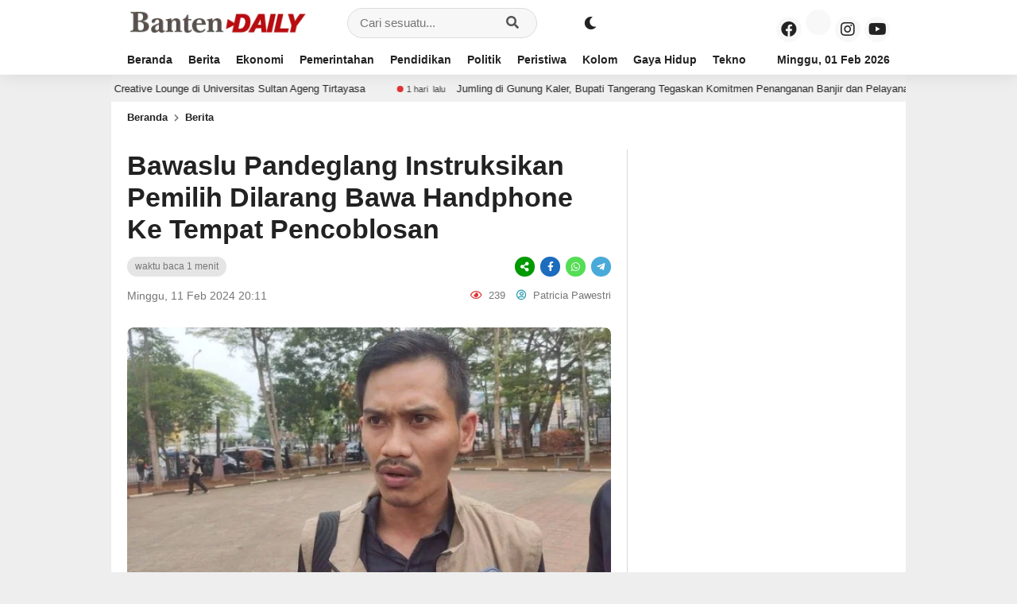

--- FILE ---
content_type: text/html; charset=UTF-8
request_url: https://bantendaily.id/bawaslu-pandeglang-instruksikan-pemilih-dilarang-bawa-handphone-ke-tempat-pencoblosan/
body_size: 25257
content:
<!DOCTYPE html><html lang="id"><head><script data-no-optimize="1">var litespeed_docref=sessionStorage.getItem("litespeed_docref");litespeed_docref&&(Object.defineProperty(document,"referrer",{get:function(){return litespeed_docref}}),sessionStorage.removeItem("litespeed_docref"));</script> <meta charset="UTF-8" /><meta name="viewport" content="width=device-width, initial-scale=1.0, maximum-scale=1.0, user-scalable=no" /><meta name="description" content="PANDEGLANG | BD &#8211; Ketua Badan Pengawas Pemilu (Bawaslu) Kabupaten Pandeglang Febri Setiadi menginstruksikan, kepada semua Panitia Pengawas Kecamatan (Panwascam) dan Pengawas Kelurahan/Desa (PKD) agar memantau warga yang akan mencoblos untuk tidak membawa handphone ke dalam tempat pencoblosan. &#8220;Dalam bimtek (bimbingan teknis) kita sudah sampaikan kepada Panwas dan PKD juga agar pemilih tidak membawa handphone ke tempat pencoblosan karena melanggar.." /><link rel="profile" href="https://gmpg.org/xfn/11" /><link rel="preconnect" href="https://fonts.googleapis.com"><link rel="preconnect" href="https://fonts.gstatic.com" crossorigin><meta property="og:locale" content="id_ID" /><meta property="og:type" content="website" /><meta property="og:title" content="Bawaslu Pandeglang Instruksikan Pemilih Dilarang Bawa Handphone Ke Tempat Pencoblosan - BantenDaily" /><meta property="og:description" content="PANDEGLANG | BD &#8211; Ketua Badan Pengawas Pemilu (Bawaslu) Kabupaten Pandeglang Febri Setiadi menginstruksikan, kepada semua Panitia Pengawas Kecamatan (Panwascam) dan Pengawas Kelurahan/Desa (PKD) agar memantau warga yang akan mencoblos untuk tidak membawa handphone ke dalam tempat pencoblosan. &#8220;Dalam bimtek (bimbingan teknis) kita sudah sampaikan kepada Panwas dan PKD juga agar pemilih tidak membawa handphone ke tempat pencoblosan karena melanggar.." /><meta property="og:url" content="https://bantendaily.id/bawaslu-pandeglang-instruksikan-pemilih-dilarang-bawa-handphone-ke-tempat-pencoblosan?page&amp;name=bawaslu-pandeglang-instruksikan-pemilih-dilarang-bawa-handphone-ke-tempat-pencoblosan" /><meta property="og:site_name" content="BantenDaily" /><meta name="twitter:card" content="summary_large_image" /><meta name="twitter:title" content="Bawaslu Pandeglang Instruksikan Pemilih Dilarang Bawa Handphone Ke Tempat Pencoblosan - BantenDaily" /><meta name="twitter:description" content="PANDEGLANG | BD &#8211; Ketua Badan Pengawas Pemilu (Bawaslu) Kabupaten Pandeglang Febri Setiadi menginstruksikan, kepada semua Panitia Pengawas Kecamatan (Panwascam) dan Pengawas Kelurahan/Desa (PKD) agar memantau warga yang akan mencoblos untuk tidak membawa handphone ke dalam tempat pencoblosan. &#8220;Dalam bimtek (bimbingan teknis) kita sudah sampaikan kepada Panwas dan PKD juga agar pemilih tidak membawa handphone ke tempat pencoblosan karena melanggar.." /><meta property="og:image" content="https://bantendaily.id/wp-content/uploads/2024/02/BD-15.jpg" /><meta property="og:image:secure_url" content="https://bantendaily.id/wp-content/uploads/2024/02/BD-15.jpg" /><meta name="twitter:image" content="https://bantendaily.id/wp-content/uploads/2024/02/BD-15.jpg" /><meta name='robots' content='index, follow, max-image-preview:large, max-snippet:-1, max-video-preview:-1' /><style>img:is([sizes="auto" i], [sizes^="auto," i]) { contain-intrinsic-size: 3000px 1500px }</style><title>Bawaslu Pandeglang Instruksikan Pemilih Dilarang Bawa Handphone Ke Tempat Pencoblosan - BantenDaily</title><meta name="description" content="Ketua Badan Pengawas Pemilu (Bawaslu) Kabupaten Pandeglang Febri Setiadi menginstruksikan, kepada semua Panitia Pengawas Kecamatan (Panwascam) dan Pengawas Kelurahan/Desa (PKD) agar memantau warga yang akan mencoblos untuk tidak membawa handphone ke dalam tempat pencoblosan." /><link rel="canonical" href="https://bantendaily.id/bawaslu-pandeglang-instruksikan-pemilih-dilarang-bawa-handphone-ke-tempat-pencoblosan/" /><meta property="og:locale" content="id_ID" /><meta property="og:type" content="article" /><meta property="og:title" content="Bawaslu Pandeglang Instruksikan Pemilih Dilarang Bawa Handphone Ke Tempat Pencoblosan - BantenDaily" /><meta property="og:description" content="Ketua Badan Pengawas Pemilu (Bawaslu) Kabupaten Pandeglang Febri Setiadi menginstruksikan, kepada semua Panitia Pengawas Kecamatan (Panwascam) dan Pengawas Kelurahan/Desa (PKD) agar memantau warga yang akan mencoblos untuk tidak membawa handphone ke dalam tempat pencoblosan." /><meta property="og:url" content="https://bantendaily.id/bawaslu-pandeglang-instruksikan-pemilih-dilarang-bawa-handphone-ke-tempat-pencoblosan/" /><meta property="og:site_name" content="BantenDaily" /><meta property="article:published_time" content="2024-02-11T13:11:46+00:00" /><meta property="article:modified_time" content="2024-02-12T11:35:31+00:00" /><meta property="og:image" content="https://bantendaily.id/wp-content/uploads/2024/02/BD-15.jpg" /><meta property="og:image:width" content="700" /><meta property="og:image:height" content="394" /><meta property="og:image:type" content="image/jpeg" /><meta name="author" content="Patricia Pawestri" /><meta name="twitter:card" content="summary_large_image" /><meta name="twitter:label1" content="Ditulis oleh" /><meta name="twitter:data1" content="Patricia Pawestri" /><meta name="twitter:label2" content="Estimasi waktu membaca" /><meta name="twitter:data2" content="1 menit" /> <script type="application/ld+json" class="yoast-schema-graph">{"@context":"https://schema.org","@graph":[{"@type":"Article","@id":"https://bantendaily.id/bawaslu-pandeglang-instruksikan-pemilih-dilarang-bawa-handphone-ke-tempat-pencoblosan/#article","isPartOf":{"@id":"https://bantendaily.id/bawaslu-pandeglang-instruksikan-pemilih-dilarang-bawa-handphone-ke-tempat-pencoblosan/"},"author":{"name":"Patricia Pawestri","@id":"https://bantendaily.id/#/schema/person/81ac9ef37453f51c578e991685abc8b6"},"headline":"Bawaslu Pandeglang Instruksikan Pemilih Dilarang Bawa Handphone Ke Tempat Pencoblosan","datePublished":"2024-02-11T13:11:46+00:00","dateModified":"2024-02-12T11:35:31+00:00","mainEntityOfPage":{"@id":"https://bantendaily.id/bawaslu-pandeglang-instruksikan-pemilih-dilarang-bawa-handphone-ke-tempat-pencoblosan/"},"wordCount":183,"commentCount":0,"publisher":{"@id":"https://bantendaily.id/#organization"},"image":{"@id":"https://bantendaily.id/bawaslu-pandeglang-instruksikan-pemilih-dilarang-bawa-handphone-ke-tempat-pencoblosan/#primaryimage"},"thumbnailUrl":"https://bantendaily.id/wp-content/uploads/2024/02/BD-15.jpg","keywords":["Bawaslu Pandeglang","Febri Setiadi","handphone","KPPS","Panwas","PKD","tempat pencoblosan"],"articleSection":["Berita","Pemerintahan","Politik"],"inLanguage":"id","potentialAction":[{"@type":"CommentAction","name":"Comment","target":["https://bantendaily.id/bawaslu-pandeglang-instruksikan-pemilih-dilarang-bawa-handphone-ke-tempat-pencoblosan/#respond"]}]},{"@type":"WebPage","@id":"https://bantendaily.id/bawaslu-pandeglang-instruksikan-pemilih-dilarang-bawa-handphone-ke-tempat-pencoblosan/","url":"https://bantendaily.id/bawaslu-pandeglang-instruksikan-pemilih-dilarang-bawa-handphone-ke-tempat-pencoblosan/","name":"Bawaslu Pandeglang Instruksikan Pemilih Dilarang Bawa Handphone Ke Tempat Pencoblosan - BantenDaily","isPartOf":{"@id":"https://bantendaily.id/#website"},"primaryImageOfPage":{"@id":"https://bantendaily.id/bawaslu-pandeglang-instruksikan-pemilih-dilarang-bawa-handphone-ke-tempat-pencoblosan/#primaryimage"},"image":{"@id":"https://bantendaily.id/bawaslu-pandeglang-instruksikan-pemilih-dilarang-bawa-handphone-ke-tempat-pencoblosan/#primaryimage"},"thumbnailUrl":"https://bantendaily.id/wp-content/uploads/2024/02/BD-15.jpg","datePublished":"2024-02-11T13:11:46+00:00","dateModified":"2024-02-12T11:35:31+00:00","description":"Ketua Badan Pengawas Pemilu (Bawaslu) Kabupaten Pandeglang Febri Setiadi menginstruksikan, kepada semua Panitia Pengawas Kecamatan (Panwascam) dan Pengawas Kelurahan/Desa (PKD) agar memantau warga yang akan mencoblos untuk tidak membawa handphone ke dalam tempat pencoblosan.","breadcrumb":{"@id":"https://bantendaily.id/bawaslu-pandeglang-instruksikan-pemilih-dilarang-bawa-handphone-ke-tempat-pencoblosan/#breadcrumb"},"inLanguage":"id","potentialAction":[{"@type":"ReadAction","target":["https://bantendaily.id/bawaslu-pandeglang-instruksikan-pemilih-dilarang-bawa-handphone-ke-tempat-pencoblosan/"]}]},{"@type":"ImageObject","inLanguage":"id","@id":"https://bantendaily.id/bawaslu-pandeglang-instruksikan-pemilih-dilarang-bawa-handphone-ke-tempat-pencoblosan/#primaryimage","url":"https://bantendaily.id/wp-content/uploads/2024/02/BD-15.jpg","contentUrl":"https://bantendaily.id/wp-content/uploads/2024/02/BD-15.jpg","width":700,"height":394,"caption":"Febri Setiadi, Ketua Bawaslu Pandeglang melarang pemilih membawa hp memasuki tempat pencoblosan. (Foto: Istimewa)"},{"@type":"BreadcrumbList","@id":"https://bantendaily.id/bawaslu-pandeglang-instruksikan-pemilih-dilarang-bawa-handphone-ke-tempat-pencoblosan/#breadcrumb","itemListElement":[{"@type":"ListItem","position":1,"name":"Home","item":"https://bantendaily.id/"},{"@type":"ListItem","position":2,"name":"Bawaslu Pandeglang Instruksikan Pemilih Dilarang Bawa Handphone Ke Tempat Pencoblosan"}]},{"@type":"WebSite","@id":"https://bantendaily.id/#website","url":"https://bantendaily.id/","name":"BantenDaily","description":"Berita Bernas Narasi Cerdas","publisher":{"@id":"https://bantendaily.id/#organization"},"potentialAction":[{"@type":"SearchAction","target":{"@type":"EntryPoint","urlTemplate":"https://bantendaily.id/?s={search_term_string}"},"query-input":{"@type":"PropertyValueSpecification","valueRequired":true,"valueName":"search_term_string"}}],"inLanguage":"id"},{"@type":"Organization","@id":"https://bantendaily.id/#organization","name":"BantenDaily","url":"https://bantendaily.id/","logo":{"@type":"ImageObject","inLanguage":"id","@id":"https://bantendaily.id/#/schema/logo/image/","url":"https://bantendaily.id/wp-content/uploads/2021/09/cropped-cropped-logo-web-BD.png","contentUrl":"https://bantendaily.id/wp-content/uploads/2021/09/cropped-cropped-logo-web-BD.png","width":250,"height":33,"caption":"BantenDaily"},"image":{"@id":"https://bantendaily.id/#/schema/logo/image/"}},{"@type":"Person","@id":"https://bantendaily.id/#/schema/person/81ac9ef37453f51c578e991685abc8b6","name":"Patricia Pawestri","image":{"@type":"ImageObject","inLanguage":"id","@id":"https://bantendaily.id/#/schema/person/image/","url":"https://bantendaily.id/wp-content/litespeed/avatar/dc541166946403861cb3d3d356c12d05.jpg?ver=1769788406","contentUrl":"https://bantendaily.id/wp-content/litespeed/avatar/dc541166946403861cb3d3d356c12d05.jpg?ver=1769788406","caption":"Patricia Pawestri"},"url":"https://bantendaily.id/author/patricia-pawestri/"}]}</script> <link rel='dns-prefetch' href='//fonts.googleapis.com' /><link rel='dns-prefetch' href='//www.googletagmanager.com' /><link rel="alternate" type="application/rss+xml" title="BantenDaily &raquo; Feed" href="https://bantendaily.id/feed/" /><link rel="alternate" type="application/rss+xml" title="BantenDaily &raquo; Umpan Komentar" href="https://bantendaily.id/comments/feed/" /><link rel="alternate" type="application/rss+xml" title="BantenDaily &raquo; Bawaslu Pandeglang Instruksikan Pemilih Dilarang Bawa Handphone Ke Tempat Pencoblosan Umpan Komentar" href="https://bantendaily.id/bawaslu-pandeglang-instruksikan-pemilih-dilarang-bawa-handphone-ke-tempat-pencoblosan/feed/" /><style id="litespeed-ccss">ul{box-sizing:border-box}:root{--wp--preset--font-size--normal:16px;--wp--preset--font-size--huge:42px}:root{--wp--preset--aspect-ratio--square:1;--wp--preset--aspect-ratio--4-3:4/3;--wp--preset--aspect-ratio--3-4:3/4;--wp--preset--aspect-ratio--3-2:3/2;--wp--preset--aspect-ratio--2-3:2/3;--wp--preset--aspect-ratio--16-9:16/9;--wp--preset--aspect-ratio--9-16:9/16;--wp--preset--color--black:#000;--wp--preset--color--cyan-bluish-gray:#abb8c3;--wp--preset--color--white:#fff;--wp--preset--color--pale-pink:#f78da7;--wp--preset--color--vivid-red:#cf2e2e;--wp--preset--color--luminous-vivid-orange:#ff6900;--wp--preset--color--luminous-vivid-amber:#fcb900;--wp--preset--color--light-green-cyan:#7bdcb5;--wp--preset--color--vivid-green-cyan:#00d084;--wp--preset--color--pale-cyan-blue:#8ed1fc;--wp--preset--color--vivid-cyan-blue:#0693e3;--wp--preset--color--vivid-purple:#9b51e0;--wp--preset--gradient--vivid-cyan-blue-to-vivid-purple:linear-gradient(135deg,rgba(6,147,227,1) 0%,#9b51e0 100%);--wp--preset--gradient--light-green-cyan-to-vivid-green-cyan:linear-gradient(135deg,#7adcb4 0%,#00d082 100%);--wp--preset--gradient--luminous-vivid-amber-to-luminous-vivid-orange:linear-gradient(135deg,rgba(252,185,0,1) 0%,rgba(255,105,0,1) 100%);--wp--preset--gradient--luminous-vivid-orange-to-vivid-red:linear-gradient(135deg,rgba(255,105,0,1) 0%,#cf2e2e 100%);--wp--preset--gradient--very-light-gray-to-cyan-bluish-gray:linear-gradient(135deg,#eee 0%,#a9b8c3 100%);--wp--preset--gradient--cool-to-warm-spectrum:linear-gradient(135deg,#4aeadc 0%,#9778d1 20%,#cf2aba 40%,#ee2c82 60%,#fb6962 80%,#fef84c 100%);--wp--preset--gradient--blush-light-purple:linear-gradient(135deg,#ffceec 0%,#9896f0 100%);--wp--preset--gradient--blush-bordeaux:linear-gradient(135deg,#fecda5 0%,#fe2d2d 50%,#6b003e 100%);--wp--preset--gradient--luminous-dusk:linear-gradient(135deg,#ffcb70 0%,#c751c0 50%,#4158d0 100%);--wp--preset--gradient--pale-ocean:linear-gradient(135deg,#fff5cb 0%,#b6e3d4 50%,#33a7b5 100%);--wp--preset--gradient--electric-grass:linear-gradient(135deg,#caf880 0%,#71ce7e 100%);--wp--preset--gradient--midnight:linear-gradient(135deg,#020381 0%,#2874fc 100%);--wp--preset--font-size--small:13px;--wp--preset--font-size--medium:20px;--wp--preset--font-size--large:36px;--wp--preset--font-size--x-large:42px;--wp--preset--spacing--20:.44rem;--wp--preset--spacing--30:.67rem;--wp--preset--spacing--40:1rem;--wp--preset--spacing--50:1.5rem;--wp--preset--spacing--60:2.25rem;--wp--preset--spacing--70:3.38rem;--wp--preset--spacing--80:5.06rem;--wp--preset--shadow--natural:6px 6px 9px rgba(0,0,0,.2);--wp--preset--shadow--deep:12px 12px 50px rgba(0,0,0,.4);--wp--preset--shadow--sharp:6px 6px 0px rgba(0,0,0,.2);--wp--preset--shadow--outlined:6px 6px 0px -3px rgba(255,255,255,1),6px 6px rgba(0,0,0,1);--wp--preset--shadow--crisp:6px 6px 0px rgba(0,0,0,1)}a,body,div,form,html,i,img,label,li,p,span,ul{margin:0;padding:0;border:0;font-size:100%;vertical-align:baseline}*{margin:0;padding:0;outline:0}body{line-height:1.4;text-align:left}a{text-decoration:none;outline:0!important}body{font-weight:400;font-size:14px;font-family:Roboto,Arial,sans-serif}img{max-width:100%;height:auto;display:block}.taxx_clear:after{content:".";display:block;height:0;clear:both;visibility:hidden}.taxxnews{width:100%;padding:94px 0 0;overflow:hidden;max-width:1000px;margin:0 auto;position:relative}.taxx_container{position:relative;width:auto;max-width:960px;margin:0 auto;padding:0 20px}.header{position:fixed;top:0;left:0;right:0;height:94px;z-index:1000;box-shadow:0 0 20px rgba(0,0,0,.1)}.taxx_header{height:56px}.runscroll{position:relative;width:auto;padding:8px 0;overflow:hidden;margin:0;opacity:1;background:rgba(0,0,0,.06)}.scroll{display:flex;width:100%}.scrollin{white-space:nowrap;color:#212121;animation:animate 120s -120s linear infinite;will-change:transform;margin-right:10px;height:18px}.scrollin:nth-child(2){animation:animate2 120s -60s linear infinite}.runin{display:inline-block;margin:0 40px 0 0;overflow:hidden;height:18px}.scrollin a{font-size:13px;height:18px;line-height:18px;display:inline-block}.runtime{position:relative;display:inline-block;height:18px;line-height:18px;font-size:11px;padding:0 0 0 12px;margin:0 10px 0 0;color:#444}.runtime:after{content:"";position:absolute;width:8px;height:8px;background:#d33;border-radius:8px;left:0;top:calc(50% - 4px)}@keyframes animate{0%{transform:translateX(100%)}100%{transform:translateX(-100%)}}@keyframes animate2{0%{transform:translateX(0)}100%{transform:translateX(-200%)}}.taxx_tanggal{float:right;width:150px;display:inline-block;height:38px;line-height:38px;margin:0 0 0 10px;text-align:right;font-weight:700;font-size:14px}.taxx_menu{width:56px;height:56px;display:inline-block;border-right:1px solid rgba(125,125,125,.1);margin-left:-16px;position:relative;float:left;display:none}.taxx_menu:after{content:"";position:absolute;top:18px;left:15px;right:15px;width:26px;border-top:3px solid #aaa;border-bottom:3px solid #aaa;height:7px}.taxx_menu:before{content:"";position:absolute;bottom:17px;left:15px;right:21px;width:20px;border-bottom:3px solid #aaa}.taxx_logo{display:inline-block;padding:13px 20px 13px 0;height:30px;float:left}.taxx_logo a{display:block}.taxx_logo img{height:30px;width:auto;display:block}.taxx_search{display:inline-block;height:36px;line-height:36px;padding:10px 30px;float:left}.taxx_form_search{width:auto;max-width:400px;height:36px;line-height:36px;padding:0 0 0 15px;border-radius:26px}.taxx_input{display:inline-block;width:calc(100% - 38px)}.taxx_input input[type=text]{height:34px;border:0;line-height:34px;font-size:15px;width:100%}.taxx_button{display:inline-block;width:32px;height:32px;line-height:32px}.taxx_button button{border:0;background:0 0;font-size:16px}.taxx_mode{font-size:16px;display:inline-block;height:56px;margin:0 20px}.theme-switch-wrapper{display:flex;align-items:center}.theme-switch{display:inline-block;height:34px;position:relative;width:34px;margin:12px 0}.theme-switch input{display:none}.slider{bottom:0;left:0;position:absolute;right:0;top:0}.slider:before{content:"\f186";font-family:"Font Awesome 5 Free";font-weight:900;bottom:4px;height:26px;line-height:26px;text-align:center;left:4px;position:absolute;width:26px}.slider.round{border-radius:34px}.slider.round:before{border-radius:50%}.taxx_social{display:inline-block;float:right;width:auto;height:32px;margin:12px 0}.taxx_social i{width:32px;height:32px;display:inline-block;line-height:32px;text-align:center;background:rgba(125,125,125,.05);margin:0 0 0 5px;border-radius:20px;font-size:20px}.taxx_flat_menu{height:38px;overflow:hidden}.nav{margin:0;padding:0;height:38px;float:left;width:calc(100% - 180px);overflow-x:scroll;white-space:nowrap;appearance:none;-ms-overflow-style:none;scrollbar-width:none}.nav::-webkit-scrollbar{display:none}.nav .dd.desktop{height:38px;font-weight:400;display:block;white-space:nowrap}.nav .dd.desktop li{display:inline-block;margin:0;position:relative;text-align:center;line-height:38px}.nav .dd.desktop li a{text-decoration:none;display:block;margin:0;padding:0 20px 0 0;font-weight:700;font-size:14px;line-height:38px;position:relative}.share .fab{display:inline-block;width:25px;height:25px;line-height:25px;text-align:center;color:#fff;margin:0 0 0 3px;font-size:12px;border-radius:30px}.share .fa-whatsapp{background:#5d5}.mob_wa{display:none}.rel_post1,.rel_post2,.rel_post4,.rel_post5{display:none}.comment-form-url{display:none}.taxx_time{position:relative;font-size:13px;color:#fff;padding:0 0 0 12px}.taxx_time:after{content:"";position:absolute;width:8px;height:8px;background:#d33;border-radius:8px;left:0;top:calc(50% - 4px)}.full_block_slide{overflow:hidden;border-radius:8px;margin:0 0 10px}.full_block_slide .item{position:relative;height:400px}.post_feat{position:absolute;bottom:0;left:0;right:0;background:linear-gradient(rgba(0,0,0,0),rgba(0,0,0,.7));padding:100px 0 30px;z-index:2}.feat_over{padding:0 30px;font-size:15px;color:#fff;max-width:450px}.feat_title a{font-weight:700;color:#fff!important;display:block;font-size:25px;line-height:1.3}.latest_three_img{position:relative;height:135px;margin:0 0 10px;border-radius:8px;overflow:hidden}.latest_three_img img{width:100%;display:block}.latest_title{font-size:16px;font-weight:700;line-height:1.4}.time_mini{position:relative;font-size:11px;padding:0 0 0 12px}.time_mini:after{content:"";position:absolute;width:8px;height:8px;background:#d33;border-radius:8px;left:0;top:calc(50% - 4px)}.com_mini{position:relative;font-size:11px;margin:0 8px 0 0}.com_mini i{margin:0 4px 0 0}.user_mini{position:relative;font-size:11px;margin:0 15px 0 0}.user_mini i{margin:0 4px 0 0}.inner_header_ads{padding:20px 20px 0}.left_ads{position:fixed;top:114px;left:auto;width:200px;margin-left:-215px;text-align:right;z-index:100}.right_ads{position:fixed;top:114px;right:auto;width:200px;margin-left:1015px;text-align:left;z-index:100}.oc_search{position:fixed;top:14px;right:50px;width:30px;height:30px;z-index:1001;display:none}.oc_search span{position:relative;display:inline-block;width:30px;height:30px}.oc_search span:after{position:absolute;top:6px;right:8px;content:"";width:10px;height:10px;border-radius:15px}.oc_search span:before{position:absolute;bottom:9px;left:17px;content:"";width:8px;transform:rotate(45deg);height:2px;z-index:2}.open_sidebar{position:fixed;bottom:20px;right:28px;padding:10px 18px;border-radius:5px;font-size:11px;z-index:1005;display:none}@media screen and (max-width:982px){.oc_search{display:block}.taxx_logo{padding:13px 14px 13px 0}.taxx_menu:after{top:20px;left:17px;right:17px;width:22px;height:6px;border-top:2px solid #555;border-bottom:2px solid #555}.taxx_menu:before{bottom:18px;left:17px;right:21px;width:16px;border-bottom:2px solid #555}.taxx_social{display:none}.taxx_mode{margin:0 -10px 0 20px;float:right;font-size:20px}.taxx_search{position:absolute;width:calc(100% - 40px);top:56px;left:0;right:0;padding:0 20px;height:0;overflow:hidden;z-index:100}.taxx_form_search{width:calc(100% - 17px)}.taxx_tanggal{position:fixed;top:0;z-index:1000;font-size:8px;font-weight:400;right:30px;height:12px;line-height:12px;background:rgba(120,120,120,.1);width:auto;padding:0 12px;border-radius:0 0 20px 20px}.nav{width:100%}.mob_wa{display:inline-block}.left_ads,.right_ads{display:none}}@media screen and (max-width:800px){.rel_post2,.rel_post4{display:block}}@media screen and (max-width:768px){.latest_title{font-size:14px}}@media screen and (max-width:600px){.full_block_slide .item{height:280px}.rel_post2,.rel_post4{display:block}}@media screen and (max-width:420px){.full_block_slide{margin:0 0 16px}.full_block_slide .item{height:230px}.feat_over{padding:0 15px}.feat_title a{font-size:20px}.latest_three_img{height:110px}.latest_title{font-size:14px}.runscroll{padding:6px 0}.runin{height:16px}.scrollin,.scrollin a{height:16px;line-height:16px}.runtime{height:16px;line-height:16px}}@media screen and (max-width:375px){.latest_three_img{height:95px}}.owl-carousel{position:relative}.owl-carousel{display:none;width:100%;z-index:1}.fa,.fab,.far{-moz-osx-font-smoothing:grayscale;-webkit-font-smoothing:antialiased;display:inline-block;font-style:normal;font-variant:normal;text-rendering:auto;line-height:1}.fa-eye:before{content:"\f06e"}.fa-facebook:before{content:"\f09a"}.fa-instagram:before{content:"\f16d"}.fa-search:before{content:"\f002"}.fa-twitter:before{content:"\f099"}.fa-user-circle:before{content:"\f2bd"}.fa-whatsapp:before{content:"\f232"}.fa-youtube:before{content:"\f167"}.fab{font-family:"Font Awesome 5 Brands"}.fab,.far{font-weight:400}.fa,.far{font-family:"Font Awesome 5 Free"}.fa{font-weight:900}body,button,input{font-size:14px}body{background:#eee;color:#222}.taxxnews{background:#fff}.taxxnews a{color:#222}.time_mini,.latest_after{color:#777}.com_mini i{color:#d33}.user_mini i{color:#29a}.header{background:#fff}.header,.header .taxx_social i,.slider:before{color:#222}.oc_search span:after{border:2px solid #222}.oc_search span:before{background:#222}.taxx_form_search{background:#f7f7f7;border:1px solid #ddd}.taxx_input input[type=text]{background:#f7f7f7;color:#555}.taxx_button i{color:#555}.nav .dd.desktop li a{color:#222}.open_sidebar{color:#fff;background:#222}</style><link rel="preload" data-asynced="1" data-optimized="2" as="style" onload="this.onload=null;this.rel='stylesheet'" href="https://bantendaily.id/wp-content/litespeed/ucss/5d7699c19794f29f5ecb7222e26b8272.css?ver=406ea" /><script data-optimized="1" type="litespeed/javascript" data-src="https://bantendaily.id/wp-content/plugins/litespeed-cache/assets/js/css_async.min.js"></script> <style id='classic-theme-styles-inline-css' type='text/css'>/*! This file is auto-generated */
.wp-block-button__link{color:#fff;background-color:#32373c;border-radius:9999px;box-shadow:none;text-decoration:none;padding:calc(.667em + 2px) calc(1.333em + 2px);font-size:1.125em}.wp-block-file__button{background:#32373c;color:#fff;text-decoration:none}</style><style id='global-styles-inline-css' type='text/css'>:root{--wp--preset--aspect-ratio--square: 1;--wp--preset--aspect-ratio--4-3: 4/3;--wp--preset--aspect-ratio--3-4: 3/4;--wp--preset--aspect-ratio--3-2: 3/2;--wp--preset--aspect-ratio--2-3: 2/3;--wp--preset--aspect-ratio--16-9: 16/9;--wp--preset--aspect-ratio--9-16: 9/16;--wp--preset--color--black: #000000;--wp--preset--color--cyan-bluish-gray: #abb8c3;--wp--preset--color--white: #ffffff;--wp--preset--color--pale-pink: #f78da7;--wp--preset--color--vivid-red: #cf2e2e;--wp--preset--color--luminous-vivid-orange: #ff6900;--wp--preset--color--luminous-vivid-amber: #fcb900;--wp--preset--color--light-green-cyan: #7bdcb5;--wp--preset--color--vivid-green-cyan: #00d084;--wp--preset--color--pale-cyan-blue: #8ed1fc;--wp--preset--color--vivid-cyan-blue: #0693e3;--wp--preset--color--vivid-purple: #9b51e0;--wp--preset--gradient--vivid-cyan-blue-to-vivid-purple: linear-gradient(135deg,rgba(6,147,227,1) 0%,rgb(155,81,224) 100%);--wp--preset--gradient--light-green-cyan-to-vivid-green-cyan: linear-gradient(135deg,rgb(122,220,180) 0%,rgb(0,208,130) 100%);--wp--preset--gradient--luminous-vivid-amber-to-luminous-vivid-orange: linear-gradient(135deg,rgba(252,185,0,1) 0%,rgba(255,105,0,1) 100%);--wp--preset--gradient--luminous-vivid-orange-to-vivid-red: linear-gradient(135deg,rgba(255,105,0,1) 0%,rgb(207,46,46) 100%);--wp--preset--gradient--very-light-gray-to-cyan-bluish-gray: linear-gradient(135deg,rgb(238,238,238) 0%,rgb(169,184,195) 100%);--wp--preset--gradient--cool-to-warm-spectrum: linear-gradient(135deg,rgb(74,234,220) 0%,rgb(151,120,209) 20%,rgb(207,42,186) 40%,rgb(238,44,130) 60%,rgb(251,105,98) 80%,rgb(254,248,76) 100%);--wp--preset--gradient--blush-light-purple: linear-gradient(135deg,rgb(255,206,236) 0%,rgb(152,150,240) 100%);--wp--preset--gradient--blush-bordeaux: linear-gradient(135deg,rgb(254,205,165) 0%,rgb(254,45,45) 50%,rgb(107,0,62) 100%);--wp--preset--gradient--luminous-dusk: linear-gradient(135deg,rgb(255,203,112) 0%,rgb(199,81,192) 50%,rgb(65,88,208) 100%);--wp--preset--gradient--pale-ocean: linear-gradient(135deg,rgb(255,245,203) 0%,rgb(182,227,212) 50%,rgb(51,167,181) 100%);--wp--preset--gradient--electric-grass: linear-gradient(135deg,rgb(202,248,128) 0%,rgb(113,206,126) 100%);--wp--preset--gradient--midnight: linear-gradient(135deg,rgb(2,3,129) 0%,rgb(40,116,252) 100%);--wp--preset--font-size--small: 13px;--wp--preset--font-size--medium: 20px;--wp--preset--font-size--large: 36px;--wp--preset--font-size--x-large: 42px;--wp--preset--spacing--20: 0.44rem;--wp--preset--spacing--30: 0.67rem;--wp--preset--spacing--40: 1rem;--wp--preset--spacing--50: 1.5rem;--wp--preset--spacing--60: 2.25rem;--wp--preset--spacing--70: 3.38rem;--wp--preset--spacing--80: 5.06rem;--wp--preset--shadow--natural: 6px 6px 9px rgba(0, 0, 0, 0.2);--wp--preset--shadow--deep: 12px 12px 50px rgba(0, 0, 0, 0.4);--wp--preset--shadow--sharp: 6px 6px 0px rgba(0, 0, 0, 0.2);--wp--preset--shadow--outlined: 6px 6px 0px -3px rgba(255, 255, 255, 1), 6px 6px rgba(0, 0, 0, 1);--wp--preset--shadow--crisp: 6px 6px 0px rgba(0, 0, 0, 1);}:where(.is-layout-flex){gap: 0.5em;}:where(.is-layout-grid){gap: 0.5em;}body .is-layout-flex{display: flex;}.is-layout-flex{flex-wrap: wrap;align-items: center;}.is-layout-flex > :is(*, div){margin: 0;}body .is-layout-grid{display: grid;}.is-layout-grid > :is(*, div){margin: 0;}:where(.wp-block-columns.is-layout-flex){gap: 2em;}:where(.wp-block-columns.is-layout-grid){gap: 2em;}:where(.wp-block-post-template.is-layout-flex){gap: 1.25em;}:where(.wp-block-post-template.is-layout-grid){gap: 1.25em;}.has-black-color{color: var(--wp--preset--color--black) !important;}.has-cyan-bluish-gray-color{color: var(--wp--preset--color--cyan-bluish-gray) !important;}.has-white-color{color: var(--wp--preset--color--white) !important;}.has-pale-pink-color{color: var(--wp--preset--color--pale-pink) !important;}.has-vivid-red-color{color: var(--wp--preset--color--vivid-red) !important;}.has-luminous-vivid-orange-color{color: var(--wp--preset--color--luminous-vivid-orange) !important;}.has-luminous-vivid-amber-color{color: var(--wp--preset--color--luminous-vivid-amber) !important;}.has-light-green-cyan-color{color: var(--wp--preset--color--light-green-cyan) !important;}.has-vivid-green-cyan-color{color: var(--wp--preset--color--vivid-green-cyan) !important;}.has-pale-cyan-blue-color{color: var(--wp--preset--color--pale-cyan-blue) !important;}.has-vivid-cyan-blue-color{color: var(--wp--preset--color--vivid-cyan-blue) !important;}.has-vivid-purple-color{color: var(--wp--preset--color--vivid-purple) !important;}.has-black-background-color{background-color: var(--wp--preset--color--black) !important;}.has-cyan-bluish-gray-background-color{background-color: var(--wp--preset--color--cyan-bluish-gray) !important;}.has-white-background-color{background-color: var(--wp--preset--color--white) !important;}.has-pale-pink-background-color{background-color: var(--wp--preset--color--pale-pink) !important;}.has-vivid-red-background-color{background-color: var(--wp--preset--color--vivid-red) !important;}.has-luminous-vivid-orange-background-color{background-color: var(--wp--preset--color--luminous-vivid-orange) !important;}.has-luminous-vivid-amber-background-color{background-color: var(--wp--preset--color--luminous-vivid-amber) !important;}.has-light-green-cyan-background-color{background-color: var(--wp--preset--color--light-green-cyan) !important;}.has-vivid-green-cyan-background-color{background-color: var(--wp--preset--color--vivid-green-cyan) !important;}.has-pale-cyan-blue-background-color{background-color: var(--wp--preset--color--pale-cyan-blue) !important;}.has-vivid-cyan-blue-background-color{background-color: var(--wp--preset--color--vivid-cyan-blue) !important;}.has-vivid-purple-background-color{background-color: var(--wp--preset--color--vivid-purple) !important;}.has-black-border-color{border-color: var(--wp--preset--color--black) !important;}.has-cyan-bluish-gray-border-color{border-color: var(--wp--preset--color--cyan-bluish-gray) !important;}.has-white-border-color{border-color: var(--wp--preset--color--white) !important;}.has-pale-pink-border-color{border-color: var(--wp--preset--color--pale-pink) !important;}.has-vivid-red-border-color{border-color: var(--wp--preset--color--vivid-red) !important;}.has-luminous-vivid-orange-border-color{border-color: var(--wp--preset--color--luminous-vivid-orange) !important;}.has-luminous-vivid-amber-border-color{border-color: var(--wp--preset--color--luminous-vivid-amber) !important;}.has-light-green-cyan-border-color{border-color: var(--wp--preset--color--light-green-cyan) !important;}.has-vivid-green-cyan-border-color{border-color: var(--wp--preset--color--vivid-green-cyan) !important;}.has-pale-cyan-blue-border-color{border-color: var(--wp--preset--color--pale-cyan-blue) !important;}.has-vivid-cyan-blue-border-color{border-color: var(--wp--preset--color--vivid-cyan-blue) !important;}.has-vivid-purple-border-color{border-color: var(--wp--preset--color--vivid-purple) !important;}.has-vivid-cyan-blue-to-vivid-purple-gradient-background{background: var(--wp--preset--gradient--vivid-cyan-blue-to-vivid-purple) !important;}.has-light-green-cyan-to-vivid-green-cyan-gradient-background{background: var(--wp--preset--gradient--light-green-cyan-to-vivid-green-cyan) !important;}.has-luminous-vivid-amber-to-luminous-vivid-orange-gradient-background{background: var(--wp--preset--gradient--luminous-vivid-amber-to-luminous-vivid-orange) !important;}.has-luminous-vivid-orange-to-vivid-red-gradient-background{background: var(--wp--preset--gradient--luminous-vivid-orange-to-vivid-red) !important;}.has-very-light-gray-to-cyan-bluish-gray-gradient-background{background: var(--wp--preset--gradient--very-light-gray-to-cyan-bluish-gray) !important;}.has-cool-to-warm-spectrum-gradient-background{background: var(--wp--preset--gradient--cool-to-warm-spectrum) !important;}.has-blush-light-purple-gradient-background{background: var(--wp--preset--gradient--blush-light-purple) !important;}.has-blush-bordeaux-gradient-background{background: var(--wp--preset--gradient--blush-bordeaux) !important;}.has-luminous-dusk-gradient-background{background: var(--wp--preset--gradient--luminous-dusk) !important;}.has-pale-ocean-gradient-background{background: var(--wp--preset--gradient--pale-ocean) !important;}.has-electric-grass-gradient-background{background: var(--wp--preset--gradient--electric-grass) !important;}.has-midnight-gradient-background{background: var(--wp--preset--gradient--midnight) !important;}.has-small-font-size{font-size: var(--wp--preset--font-size--small) !important;}.has-medium-font-size{font-size: var(--wp--preset--font-size--medium) !important;}.has-large-font-size{font-size: var(--wp--preset--font-size--large) !important;}.has-x-large-font-size{font-size: var(--wp--preset--font-size--x-large) !important;}
:where(.wp-block-post-template.is-layout-flex){gap: 1.25em;}:where(.wp-block-post-template.is-layout-grid){gap: 1.25em;}
:where(.wp-block-columns.is-layout-flex){gap: 2em;}:where(.wp-block-columns.is-layout-grid){gap: 2em;}
:root :where(.wp-block-pullquote){font-size: 1.5em;line-height: 1.6;}</style> <script type="litespeed/javascript" data-src="https://bantendaily.id/wp-includes/js/jquery/jquery.min.js" id="jquery-core-js"></script> <link rel="https://api.w.org/" href="https://bantendaily.id/wp-json/" /><link rel="alternate" title="JSON" type="application/json" href="https://bantendaily.id/wp-json/wp/v2/posts/6006" /><link rel="EditURI" type="application/rsd+xml" title="RSD" href="https://bantendaily.id/xmlrpc.php?rsd" /><meta name="generator" content="WordPress 6.8.3" /><link rel='shortlink' href='https://bantendaily.id/?p=6006' /><link rel="alternate" title="oEmbed (JSON)" type="application/json+oembed" href="https://bantendaily.id/wp-json/oembed/1.0/embed?url=https%3A%2F%2Fbantendaily.id%2Fbawaslu-pandeglang-instruksikan-pemilih-dilarang-bawa-handphone-ke-tempat-pencoblosan%2F" /><link rel="alternate" title="oEmbed (XML)" type="text/xml+oembed" href="https://bantendaily.id/wp-json/oembed/1.0/embed?url=https%3A%2F%2Fbantendaily.id%2Fbawaslu-pandeglang-instruksikan-pemilih-dilarang-bawa-handphone-ke-tempat-pencoblosan%2F&#038;format=xml" /><meta name="generator" content="Site Kit by Google 1.166.0" /><script type="litespeed/javascript" data-src="https://pagead2.googlesyndication.com/pagead/js/adsbygoogle.js?client=ca-pub-5862213142796920"
     crossorigin="anonymous"></script><style type="text/css">body, button, input, select, textarea {
		font-size: 14px;
	}
	.beritaxx_article {
		font-size: 16px;
	}</style><style type="text/css">body { 
	    	background: #eeeeee; 
			color: #222222; 
		}
		.taxxnews,
		#header-one .area_secondary { 
	    	background: #ffffff; 
		}
		.taxxnews a { 
	    	color: #222222; 
		}
		.list_after,
		.time_mini,
		.popular_list_after,
		.latest_after,
		.rel_post span,
		.time_view span,
		.after_title,
		.nav_breadcrumb i,
		.classic_time_mini,
		.classic_after,
		.block_time_mini,
		.block_after { 
	    	color: #777777; 
		}
		.com_mini i,
		.after_title i { 
	    	color: #dd3333; 
		}
		.user_mini i,
		.after_title .fa-user-circle,
		.bio_name i { 
	    	color: #2299aa; 
		}
		.bio_social i {
			color: #2299aa; 
			border: 1px solid #2299aa; 
		}
		.header  { 
	    	background: linear-gradient(to right, #ffffff, #ffffff); 
		}
		#header-one .taxx_search,
		.taxx_search.mobile_search,
		.navi .desktop li ul,
		.navi .desktop ul li ul { 
	    	background: #ffffff; 
		}
		.header,
		.header .taxx_social i,
		.slider:before { 
	    	color: #222222; 
		}
		.taxx_mobmenu {
			border: 1px solid #222222; 
		}
		.oc_search span:after {
			border: 2px solid #222222; 
		}
		.oc_search span:before {
			background: #222222; 
		}
		.taxx_form_search { 
	    	background: #f7f7f7; 
			border: 1px solid #dddddd;
		}
		.taxx_input input[type="text"] { 
		    background: #f7f7f7; 
	    	color: #555555; 
		}
		.taxx_button i { 
	    	color: #555555; 
		}
		.nav .dd.desktop li a {
			color: #222222; 
		}
		.nav .dd.desktop li.span1 a {
			color: #dd3333; 
		}
		.nav .dd.desktop li.span2 a {
			color: #2299aa; 
		}
		.navi .desktop li a,
		.navi .desktop ul li a {
			color: #222222;
		}
		
		.navi .desktop li.span1 > a {
			color: #dd3333; 
		}
		.navi .desktop li.span2 > a {
			color: #2299aa; 
		}
		
		
		.navi .desktop li.menu-item-has-children:after,
		.navi .desktop li ul li.menu-item-has-children:after,
		.navi .accord li.menu-item-has-children:after {
			background: #dd3333; 
		}
		.navi .desktop li ul {
			border-top: 2px solid #dd3333; 
		}
		
		.beritaxx_tags a {
			color: #222222; 
			border: 1px solid #2299aa;
		}
		.comment-form #submit,
		.comment__meta .comment-reply-link {
			background: #ffffff; 
			color: #222222; 
			border: 1px solid #2299aa;
		}
		.pagination .active {
			color: #ffffff; 
			background: #222222; 
		}
		.widget_block h4.post_feat_head,
		.fbo_latest,
		.cat_head_one,
		.open_sidebar {
			color: #ffffff; 
			background: #222222; 
		}
		.berlin_block .com_mini {
			color: #ffffff; 
			background: #dd3333; 
		}
		.berlin_block .com_mini i {
			color: #ffffff; 
		}
		.fto_number {
			color: #dd3333;
		}
		.amsterdam_block {
			border-top: 2px solid #dd3333;
		}
		.paris_block .item {
			border-top: 2px solid #dd3333;
			border-bottom: 2px solid #dd3333;
		}
		.cat_head span {
			background: #ffffff;
		}
		.cat_head:after {
			border-bottom: 1px solid #dd3333;
		}
		.taxxfooter {
			background: #eeeeee; 
		}
		.footer {
			background: #111111; 
			color: #f7f7f7; 
		}
		.footer a {
			color: #dddddd; 
		}
		@media screen and (max-width: 982px) {
			.taxx_drop_menu {
				background: linear-gradient(to right, #ffffff, #ffffff); 
			}
			.navi .accord li a, 
			.navi .accord ul li a {
				color: #222222;
			}
			.navi .accord li.span1 > a {
				color: #dd3333; 
			}
			.navi .accord li.span2 > a {
				color: #2299aa; 
			}
		}</style><link rel="amphtml" href="https://bantendaily.id/bawaslu-pandeglang-instruksikan-pemilih-dilarang-bawa-handphone-ke-tempat-pencoblosan/?amp=1"><link rel="icon" href="https://bantendaily.id/wp-content/uploads/2022/12/ms-icon-310x310-1-100x75.png" sizes="32x32" /><link rel="icon" href="https://bantendaily.id/wp-content/uploads/2022/12/ms-icon-310x310-1.png" sizes="192x192" /><link rel="apple-touch-icon" href="https://bantendaily.id/wp-content/uploads/2022/12/ms-icon-310x310-1.png" /><meta name="msapplication-TileImage" content="https://bantendaily.id/wp-content/uploads/2022/12/ms-icon-310x310-1.png" /><style type="text/css" id="wp-custom-css">.com_mini {
	display: none;
}</style></head><body class="wp-singular post-template-default single single-post postid-6006 single-format-standard wp-custom-logo wp-embed-responsive wp-theme-beritaxx" id="default"> <script type="litespeed/javascript" data-src="https://pagead2.googlesyndication.com/pagead/js/adsbygoogle.js?client=ca-pub-5862213142796920"
     crossorigin="anonymous"></script> <div class="taxxnews taxx_clear"><section class="header"><div class="taxx_container taxx_clear taxx_header"><div class="taxx_logo">
<a href="https://bantendaily.id/" class="custom-logo-link" rel="home"><img data-lazyloaded="1" src="[data-uri]" width="250" height="33" data-src="https://bantendaily.id/wp-content/uploads/2021/09/cropped-cropped-logo-web-BD.png.webp" class="custom-logo" alt="BantenDaily" decoding="async" /></a></div><div class="taxx_search"><div class="taxx_form_search"><form method="get" id="searchpost" action="https://bantendaily.id"><div class="taxx_input">
<input name="s" type="text" placeholder="Cari sesuatu..." value="" />
<input name="post_type" type="hidden" value="post" /></div><div class="taxx_button">
<button type="submit"><i class="fa fa-search"></i><span class="searching"></span></button></div></form></div></div><div class="taxx_mode"><div class="theme-switch-wrapper">
<label class="theme-switch" for="checkbox">
<input type="checkbox" id="checkbox" /><div class="slider round"></div>
</label></div></div><div class="taxx_social"><a target="_blank" href="#" target="_blank"><i class="fab fa-facebook"></i></a><a target="_blank" href="#" target="_blank"><i class="icofont-x"></i></a><a target="_blank" href="#" target="_blank"><i class="fab fa-instagram"></i></a><a target="_blank" href="#" target="_blank"><i class="fab fa-youtube"></i></a></div></div><div id="taxxmenu" class="taxx_container taxx_flat_menu taxx_clear"><div class="nav"><ul id="dd" class="dd desktop deskmenu"><li id="menu-item-7297" class="menu-item menu-item-type-custom menu-item-object-custom menu-item-home menu-item-7297"><a href="https://bantendaily.id/">Beranda</a></li><li id="menu-item-7299" class="menu-item menu-item-type-taxonomy menu-item-object-category current-post-ancestor current-menu-parent current-post-parent menu-item-7299"><a href="https://bantendaily.id/category/berita/">Berita</a></li><li id="menu-item-7300" class="menu-item menu-item-type-taxonomy menu-item-object-category menu-item-7300"><a href="https://bantendaily.id/category/ekonomi/">Ekonomi</a></li><li id="menu-item-7303" class="menu-item menu-item-type-taxonomy menu-item-object-category current-post-ancestor current-menu-parent current-post-parent menu-item-7303"><a href="https://bantendaily.id/category/pemerintahan/">Pemerintahan</a></li><li id="menu-item-7304" class="menu-item menu-item-type-taxonomy menu-item-object-category menu-item-7304"><a href="https://bantendaily.id/category/pendidikan/">Pendidikan</a></li><li id="menu-item-7308" class="menu-item menu-item-type-taxonomy menu-item-object-category current-post-ancestor current-menu-parent current-post-parent menu-item-7308"><a href="https://bantendaily.id/category/politik/">Politik</a></li><li id="menu-item-7305" class="menu-item menu-item-type-taxonomy menu-item-object-category menu-item-7305"><a href="https://bantendaily.id/category/peristiwa/">Peristiwa</a></li><li id="menu-item-7302" class="menu-item menu-item-type-taxonomy menu-item-object-category menu-item-7302"><a href="https://bantendaily.id/category/kolom/">Kolom</a></li><li id="menu-item-7301" class="menu-item menu-item-type-taxonomy menu-item-object-category menu-item-7301"><a href="https://bantendaily.id/category/gaya-hidup/">Gaya Hidup</a></li><li id="menu-item-7306" class="menu-item menu-item-type-taxonomy menu-item-object-category menu-item-7306"><a href="https://bantendaily.id/category/teknologi/">Teknologi</a></li><li id="menu-item-7298" class="menu-item menu-item-type-taxonomy menu-item-object-category menu-item-7298"><a href="https://bantendaily.id/category/advertorial/">Advertorial</a></li><li id="menu-item-7307" class="menu-item menu-item-type-taxonomy menu-item-object-category menu-item-7307"><a href="https://bantendaily.id/category/tips/">Tips</a></li></ul></div>				<span class="taxx_tanggal">Minggu, 01 Feb 2026</span></div></section><div class="left_ads taxx_float_ads"></div><div class="news_ticker"><div class="runscroll"><div class="scroll text4"><div class="scrollin scroll-3975"><div class="runin">
<span class="runtime">8 jam&nbsp; lalu</span> <a href="https://bantendaily.id/pegadaian-resmikan-the-gade-creative-lounge-di-universitas-sultan-ageng-tirtayasa/">Pegadaian Resmikan The Gade Creative Lounge di Universitas Sultan Ageng Tirtayasa</a></div><div class="runin">
<span class="runtime">1 hari&nbsp; lalu</span> <a href="https://bantendaily.id/jumling-di-gunung-kaler-bupati-tangerang-tegaskan-komitmen-penanganan-banjir-dan-pelayanan-warga/">Jumling di Gunung Kaler, Bupati Tangerang Tegaskan Komitmen Penanganan Banjir dan Pelayanan Warga</a></div><div class="runin">
<span class="runtime">1 hari&nbsp; lalu</span> <a href="https://bantendaily.id/pererat-bonding-ibu-dan-anak-fame-hotel-gading-serpong-gelar-mom-kid-cooking-class/">Pererat Bonding Ibu dan Anak, Fame Hotel Gading Serpong Gelar Mom &amp; Kid Cooking Class</a></div><div class="runin">
<span class="runtime">1 hari&nbsp; lalu</span> <a href="https://bantendaily.id/tinjau-rumah-roboh-akibat-cuaca-ekstrem-bupati-tangerang-pastikan-pembangunan-cepat/">Tinjau Rumah Roboh Akibat Cuaca Ekstrem, Bupati Tangerang Pastikan Pembangunan Cepat</a></div><div class="runin">
<span class="runtime">1 hari&nbsp; lalu</span> <a href="https://bantendaily.id/handayani-atlet-paralimpik-asal-cilegon-raih-emas-asean-para-games-2026-gubernur-banten-beri-apresiasi/">Handayani, Atlet Paralimpik Asal Cilegon Raih Emas ASEAN Para Games 2026, Gubernur Banten Beri Apresiasi</a></div><div class="runin">
<span class="runtime">1 hari&nbsp; lalu</span> <a href="https://bantendaily.id/andra-soni-dan-bpjph-bahas-penguatan-industri-halal-dan-sertifikasi-umkm-di-banten/">Andra Soni dan BPJPH Bahas Penguatan Industri Halal dan Sertifikasi UMKM di Banten</a></div><div class="runin">
<span class="runtime">1 hari&nbsp; lalu</span> <a href="https://bantendaily.id/panen-melon-hidroponik-curug-bupati-tangerang-sebut-berpotensi-tingkatkan-ekonomi-warga/">Panen Melon Hidroponik Curug, Bupati Tangerang Sebut Berpotensi Tingkatkan Ekonomi Warga</a></div><div class="runin">
<span class="runtime">2 hari&nbsp; lalu</span> <a href="https://bantendaily.id/pt-tracon-industri-sabet-indonesia-best-digital-innovation-award-2025-berkat-elvis/">PT Tracon Industri Sabet Indonesia Best Digital Innovation Award 2025 Berkat ELVIS</a></div><div class="runin">
<span class="runtime">2 hari&nbsp; lalu</span> <a href="https://bantendaily.id/pembuatan-pt-kini-lebih-praktis-dan-terstruktur-bersama-legalist-indonesia/">Pembuatan PT Kini Lebih Praktis dan Terstruktur Bersama Legalist Indonesia</a></div><div class="runin">
<span class="runtime">2 hari&nbsp; lalu</span> <a href="https://bantendaily.id/kpa-kabupaten-tangerang-bekali-pegiat-dan-relawan-dengan-pelatihan-ai-untuk-konten-kreatif/">KPA Kabupaten Tangerang Bekali Pegiat dan Relawan dengan Pelatihan AI untuk Konten Kreatif</a></div></div><div class="scrollin scroll-3975"><div class="runin">
<span class="runtime">8 jam&nbsp; lalu</span> <a href="https://bantendaily.id/pegadaian-resmikan-the-gade-creative-lounge-di-universitas-sultan-ageng-tirtayasa/">Pegadaian Resmikan The Gade Creative Lounge di Universitas Sultan Ageng Tirtayasa</a></div><div class="runin">
<span class="runtime">1 hari&nbsp; lalu</span> <a href="https://bantendaily.id/jumling-di-gunung-kaler-bupati-tangerang-tegaskan-komitmen-penanganan-banjir-dan-pelayanan-warga/">Jumling di Gunung Kaler, Bupati Tangerang Tegaskan Komitmen Penanganan Banjir dan Pelayanan Warga</a></div><div class="runin">
<span class="runtime">1 hari&nbsp; lalu</span> <a href="https://bantendaily.id/pererat-bonding-ibu-dan-anak-fame-hotel-gading-serpong-gelar-mom-kid-cooking-class/">Pererat Bonding Ibu dan Anak, Fame Hotel Gading Serpong Gelar Mom &amp; Kid Cooking Class</a></div><div class="runin">
<span class="runtime">1 hari&nbsp; lalu</span> <a href="https://bantendaily.id/tinjau-rumah-roboh-akibat-cuaca-ekstrem-bupati-tangerang-pastikan-pembangunan-cepat/">Tinjau Rumah Roboh Akibat Cuaca Ekstrem, Bupati Tangerang Pastikan Pembangunan Cepat</a></div><div class="runin">
<span class="runtime">1 hari&nbsp; lalu</span> <a href="https://bantendaily.id/handayani-atlet-paralimpik-asal-cilegon-raih-emas-asean-para-games-2026-gubernur-banten-beri-apresiasi/">Handayani, Atlet Paralimpik Asal Cilegon Raih Emas ASEAN Para Games 2026, Gubernur Banten Beri Apresiasi</a></div><div class="runin">
<span class="runtime">1 hari&nbsp; lalu</span> <a href="https://bantendaily.id/andra-soni-dan-bpjph-bahas-penguatan-industri-halal-dan-sertifikasi-umkm-di-banten/">Andra Soni dan BPJPH Bahas Penguatan Industri Halal dan Sertifikasi UMKM di Banten</a></div><div class="runin">
<span class="runtime">1 hari&nbsp; lalu</span> <a href="https://bantendaily.id/panen-melon-hidroponik-curug-bupati-tangerang-sebut-berpotensi-tingkatkan-ekonomi-warga/">Panen Melon Hidroponik Curug, Bupati Tangerang Sebut Berpotensi Tingkatkan Ekonomi Warga</a></div><div class="runin">
<span class="runtime">2 hari&nbsp; lalu</span> <a href="https://bantendaily.id/pt-tracon-industri-sabet-indonesia-best-digital-innovation-award-2025-berkat-elvis/">PT Tracon Industri Sabet Indonesia Best Digital Innovation Award 2025 Berkat ELVIS</a></div><div class="runin">
<span class="runtime">2 hari&nbsp; lalu</span> <a href="https://bantendaily.id/pembuatan-pt-kini-lebih-praktis-dan-terstruktur-bersama-legalist-indonesia/">Pembuatan PT Kini Lebih Praktis dan Terstruktur Bersama Legalist Indonesia</a></div><div class="runin">
<span class="runtime">2 hari&nbsp; lalu</span> <a href="https://bantendaily.id/kpa-kabupaten-tangerang-bekali-pegiat-dan-relawan-dengan-pelatihan-ai-untuk-konten-kreatif/">KPA Kabupaten Tangerang Bekali Pegiat dan Relawan dengan Pelatihan AI untuk Konten Kreatif</a></div></div></div></div></div><div class="header_ads"></div><div class="nav_breadcrumb"><div class="breadcrumb_inner"><div class="beritaxx_schema" itemscope itemtype="https://schema.org/WebPage"><div class="schema_inner" itemprop="breadcrumb"><span><a href="https://bantendaily.id/" itemprop="url">Beranda</a></span> <i class="fas fa-chevron-right"></i> <span><a itemprop="url" href="https://bantendaily.id/category/berita/">Berita</a></span></div></div></div></div><div class="area_content"><div class="area_content_outer taxx_clear"><div class="area_primary"><div class="primary_content"><div id="post-6006" class="post-6006 post type-post status-publish format-standard has-post-thumbnail hentry category-berita category-pemerintahan category-politik tag-bawaslu-pandeglang tag-febri-setiadi tag-handphone tag-kpps tag-panwas tag-pkd tag-tempat-pencoblosan"><div class="area_title"><h1 class="taxx_the_title">Bawaslu Pandeglang Instruksikan Pemilih Dilarang Bawa Handphone Ke Tempat Pencoblosan</h1><div class="time_view"><span>waktu baca 1 menit</span><div class="share">
<i class="fas fa-share-alt"></i>
<a href="https://www.facebook.com/sharer/sharer.php?u=https://bantendaily.id/bawaslu-pandeglang-instruksikan-pemilih-dilarang-bawa-handphone-ke-tempat-pencoblosan/&amp;t=Bawaslu Pandeglang Instruksikan Pemilih Dilarang Bawa Handphone Ke Tempat Pencoblosan" target="_blank" title="Bagikan ke Facebook">
<i class="fab fa-facebook-f"></i>
</a>
<a href="https://twitter.com/intent/tweet?text=Bawaslu Pandeglang Instruksikan Pemilih Dilarang Bawa Handphone Ke Tempat Pencoblosan https://bantendaily.id/bawaslu-pandeglang-instruksikan-pemilih-dilarang-bawa-handphone-ke-tempat-pencoblosan/" target="_blank" title="Bagikan ke Twitter">
<i class="icofont-x"></i>
</a>
<a target="_blank" href="https://wa.me/?text=Bawaslu Pandeglang Instruksikan Pemilih Dilarang Bawa Handphone Ke Tempat Pencoblosan https://bantendaily.id/bawaslu-pandeglang-instruksikan-pemilih-dilarang-bawa-handphone-ke-tempat-pencoblosan/" title="Bagikan ke WhatsApp">
<i class="fab fa-whatsapp"></i>
</a>
<a href="https://t.me/share/url?url=https://bantendaily.id/bawaslu-pandeglang-instruksikan-pemilih-dilarang-bawa-handphone-ke-tempat-pencoblosan/&text=Bawaslu Pandeglang Instruksikan Pemilih Dilarang Bawa Handphone Ke Tempat Pencoblosan" target="_blank" title="Bagikan ke Telegram">
<i class="fab fa-telegram-plane"></i>
</a></div></div><div class="after_title">
Minggu, 11 Feb 2024 20:11						        	<span><i class="far fa-eye"></i> 239 <i class="far fa-user-circle"></i> Patricia Pawestri</span></div></div><div class="primary_big"><div class="primary_featured">
<img data-lazyloaded="1" src="[data-uri]" width="700" height="394" data-src="https://bantendaily.id/wp-content/uploads/2024/02/BD-15.jpg.webp" class="attachment-full size-full wp-post-image" alt="" decoding="async" fetchpriority="high" data-srcset="https://bantendaily.id/wp-content/uploads/2024/02/BD-15.jpg.webp 700w, https://bantendaily.id/wp-content/uploads/2024/02/BD-15-400x225.jpg.webp 400w" data-sizes="(max-width: 700px) 100vw, 700px" /><span>Febri Setiadi, Ketua Bawaslu Pandeglang melarang pemilih membawa hp memasuki tempat pencoblosan. (Foto: Istimewa)</span></div><div class="beritaxx_article taxx_clear"><p><strong>PANDEGLANG | BD</strong> &#8211; Ketua Badan Pengawas Pemilu (Bawaslu) Kabupaten Pandeglang Febri Setiadi menginstruksikan, kepada semua Panitia Pengawas Kecamatan (Panwascam) dan Pengawas Kelurahan/Desa (PKD) agar memantau warga yang akan mencoblos untuk tidak membawa <em>handphone</em> ke dalam tempat pencoblosan.<div class="inline_ads"></div></p><p>&#8220;Dalam bimtek (bimbingan teknis) kita sudah sampaikan kepada Panwas dan PKD juga agar pemilih tidak membawa <em>handphone</em> ke tempat pencoblosan karena melanggar aturan yang bersifat rahasia itu,&#8221; kata Febri, Minggu (11/2/2024).</p><div class="read_related"><div class="related_title">Baca Juga</div><div class="related_inline taxx_clear"><img data-lazyloaded="1" src="[data-uri]" decoding="async" width="100" height="75" data-src="https://bantendaily.id/wp-content/uploads/2024/02/IMG-20240209-WA0002-100x75.jpg.webp" class="attachment-thumbnail size-thumbnail wp-post-image" alt="" data-srcset="https://bantendaily.id/wp-content/uploads/2024/02/IMG-20240209-WA0002-100x75.jpg.webp 100w, https://bantendaily.id/wp-content/uploads/2024/02/IMG-20240209-WA0002-250x190.jpg.webp 250w" data-sizes="(max-width: 100px) 100vw, 100px" /><div class="related_right"><div class="time_mini">1 tahun&nbsp; lalu</div><strong><a target="_blank" href="https://bantendaily.id/sangki-wahyudin-siap-maju-sebagai-calon-ketua-pwi-banten/" title="Sangki Wahyudin Siap Maju Sebagai Calon Ketua PWI Banten">Sangki Wahyudin Siap Maju Sebagai Calon Ketua PWI Banten</a></strong></div><div class="list_after"><span class="com_mini"><i class="far fa-eye"></i> 272</span><span class="user_mini"><i class="far fa-user-circle"></i> Redaksi</span></div></div></div><p>Untuk itu, kata dia, PKD juga harus berkoordinasi dengan pihak KPPS agar ketika warga akan melakukan pencoblosan untuk diberikan himbauan.</p><p>&#8220;Nanti kita sampaikan agar pihak KPPS juga menyampaikan ketika di tempat pemungutan suara (TPS), agar warga ketika masuk ke tempat pencoblosan jangan membawa <em>hp</em>,&#8221; tuturnya.<div class="inline_ads"></div></p><p>Sementara itu Nana Lesmana anggota Panwas Pagelaran mengatakan, pihaknya juga sudah menyampaikan kepada semua PKD agar melakukan pemantauan agar pemilih tidak membawa <em>handphone</em> ke tempat pencoblosan.</p><div class="read_related"><div class="related_title">Baca Juga</div><div class="related_inline taxx_clear"><img data-lazyloaded="1" src="[data-uri]" decoding="async" width="100" height="75" data-src="https://bantendaily.id/wp-content/uploads/2024/01/ilustrasi-hujan-1-100x75.jpg.webp" class="attachment-thumbnail size-thumbnail wp-post-image" alt="Beberapa wilayah di Provinsi Banten, Rabu, 24 Januari 2024 diprakirakan akan diguyur hujan pada pagi dan siang hari." data-srcset="https://bantendaily.id/wp-content/uploads/2024/01/ilustrasi-hujan-1-100x75.jpg.webp 100w, https://bantendaily.id/wp-content/uploads/2024/01/ilustrasi-hujan-1-250x190.jpg.webp 250w" data-sizes="(max-width: 100px) 100vw, 100px" /><div class="related_right"><div class="time_mini">1 tahun&nbsp; lalu</div><strong><a target="_blank" href="https://bantendaily.id/sejumlah-wilayah-di-banten-selasa-13-februari-2024-diprediksi-diguyur-hujan/" title="Sejumlah Wilayah di Banten Selasa 13 Februari 2024 Diprediksi Diguyur Hujan">Sejumlah Wilayah di Banten Selasa 13 Februari 2024 Diprediksi Diguyur Hujan</a></strong></div><div class="list_after"><span class="com_mini"><i class="far fa-eye"></i> 415</span><span class="user_mini"><i class="far fa-user-circle"></i> Redaksi</span></div></div></div><p>&#8220;Kita juga sudah sampaikan kepada semua PKD, sebab kita juga mendapat info dikhawatirkan ada yang mencoblos terus di foto salah satu calegnya. Kalau seperti itu sudah tidak rahasia lagi, dan itu melanggar,&#8221; ujarnya.(Iman)</p></div><div class="beritaxx_tags taxx_clear">
<a href="https://bantendaily.id/tag/bawaslu-pandeglang/" rel="tag">Bawaslu Pandeglang</a><a href="https://bantendaily.id/tag/febri-setiadi/" rel="tag">Febri Setiadi</a><a href="https://bantendaily.id/tag/handphone/" rel="tag">handphone</a><a href="https://bantendaily.id/tag/kpps/" rel="tag">KPPS</a><a href="https://bantendaily.id/tag/panwas/" rel="tag">Panwas</a><a href="https://bantendaily.id/tag/pkd/" rel="tag">PKD</a><a href="https://bantendaily.id/tag/tempat-pencoblosan/" rel="tag">tempat pencoblosan</a></div><div class="beritaxx_bio taxx_clear"><div class="bio_avatar">
<img data-lazyloaded="1" src="[data-uri]" alt='' data-src='https://bantendaily.id/wp-content/litespeed/avatar/92ef07c4c58edec24e5eb8ca4239f57b.jpg?ver=1769788795' data-srcset='https://bantendaily.id/wp-content/litespeed/avatar/5a5e320f76cc1ba49285c7d5300ffc50.jpg?ver=1769788795 2x' class='avatar avatar-90 photo' height='90' width='90' loading='lazy' decoding='async'/></div><div class="bio_author"><p class="bio_name">Patricia Pawestri <i class="fas fa-check-circle"></i></p><p class="bio_data"></p><p class="bio_links"><a href="https://bantendaily.id/author/patricia-pawestri/">Pos lain oleh Patricia Pawestri</a></p><p class="bio_social"></p></div></div><div class="beritaxx_related taxx_clear"><h3 class="related_heads">Pos terkait</h3><div class="related_list taxx_clear"><div class="rel_post"><div class="rel_inner">
<img data-lazyloaded="1" src="[data-uri]" width="320" height="220" data-src="https://bantendaily.id/wp-content/uploads/2022/01/Penumpang.jpg.webp" class="attachment-berita size-berita wp-post-image" alt="Sebanyak 67 pesawat akan berpindah secara bertahap dari Bandara Halim Perdanakusuma ke lima bandara penerima." decoding="async" data-srcset="https://bantendaily.id/wp-content/uploads/2022/01/Penumpang.jpg.webp 770w, https://bantendaily.id/wp-content/uploads/2022/01/Penumpang-768x529.jpg.webp 768w" data-sizes="auto, (max-width: 320px) 100vw, 320px" /><h4><a href="https://bantendaily.id/67-pesawat-mulai-berpindah-operasional-dari-bandara-halim/">67 Pesawat Mulai Berpindah Operasional Dari Bandara Halim</a></h4>
<span class="time_mini">4 tahun&nbsp; lalu</span></div></div><div class="rel_post1 taxx_clear"></div><div class="rel_post"><div class="rel_inner">
<img data-lazyloaded="1" src="[data-uri]" width="320" height="161" data-src="https://bantendaily.id/wp-content/uploads/2022/08/Pecah-Kaca-Mobil-.jpeg.webp" class="attachment-berita size-berita wp-post-image" alt="Dua orang tersangka pencurian dengan modus pecah kaca mobil ditangkap personel Unit Reserse Kriminal (Reskrim) Polsek Cikupa Polresta Tangerang." decoding="async" /><h4><a href="https://bantendaily.id/pengedar-sabu-modus-tempel-diringkus-di-kota-serang/">Pengedar Sabu Modus Tempel Diringkus di Kota Serang</a></h4>
<span class="time_mini">2 tahun&nbsp; lalu</span></div></div><div class="rel_post2 taxx_clear"></div><div class="rel_post"><div class="rel_inner">
<img data-lazyloaded="1" src="[data-uri]" width="320" height="180" data-src="https://bantendaily.id/wp-content/uploads/2024/08/IMG-20240806-WA0017.jpg.webp" class="attachment-berita size-berita wp-post-image" alt="" decoding="async" data-srcset="https://bantendaily.id/wp-content/uploads/2024/08/IMG-20240806-WA0017.jpg.webp 1280w, https://bantendaily.id/wp-content/uploads/2024/08/IMG-20240806-WA0017-400x225.jpg.webp 400w" data-sizes="auto, (max-width: 320px) 100vw, 320px" /><h4><a href="https://bantendaily.id/eks-anggota-tni-pakai-seragam-lengkap-saat-sidang-kasus-penipuan-di-di-pn-tangerang/">Eks Anggota TNI Pakai Seragam Lengkap Saat Sidang Kasus Penipuan di di PN Tangerang</a></h4>
<span class="time_mini">1 tahun&nbsp; lalu</span></div></div><div class="rel_post3 taxx_clear"></div><div class="rel_post"><div class="rel_inner">
<img data-lazyloaded="1" src="[data-uri]" width="320" height="240" data-src="https://bantendaily.id/wp-content/uploads/2025/09/sinar-mas-land-320x240.jpg.webp" class="attachment-berita size-berita wp-post-image" alt="Sinar Mas Land raih penghargaan Asian Experience Awards 2025, tegaskan inovasi brand experience dan properti berkelas global." decoding="async" data-srcset="https://bantendaily.id/wp-content/uploads/2025/09/sinar-mas-land-320x240.jpg.webp 320w, https://bantendaily.id/wp-content/uploads/2025/09/sinar-mas-land-100x75.jpg.webp 100w, https://bantendaily.id/wp-content/uploads/2025/09/sinar-mas-land-600x450.jpg.webp 600w, https://bantendaily.id/wp-content/uploads/2025/09/sinar-mas-land-80x60.jpg.webp 80w" data-sizes="auto, (max-width: 320px) 100vw, 320px" /><h4><a href="https://bantendaily.id/bsd-city-antar-sinar-mas-land-menang-asian-experience-awards-2025-di-singapura/">BSD City Antar Sinar Mas Land Menang Asian Experience Awards 2025 di Singapura</a></h4>
<span class="time_mini">4 bulan&nbsp; lalu</span></div></div><div class="rel_post4 taxx_clear"></div><div class="rel_post"><div class="rel_inner">
<img data-lazyloaded="1" src="[data-uri]" width="320" height="213" data-src="https://bantendaily.id/wp-content/uploads/2023/10/IMG-20231020-WA0028.jpg.webp" class="attachment-berita size-berita wp-post-image" alt="" decoding="async" data-srcset="https://bantendaily.id/wp-content/uploads/2023/10/IMG-20231020-WA0028.jpg.webp 1599w, https://bantendaily.id/wp-content/uploads/2023/10/IMG-20231020-WA0028-768x512.jpg.webp 768w, https://bantendaily.id/wp-content/uploads/2023/10/IMG-20231020-WA0028-1536x1024.jpg.webp 1536w" data-sizes="auto, (max-width: 320px) 100vw, 320px" /><h4><a href="https://bantendaily.id/ananta-wahana-seru-bacaleg-harus-turun-ke-masyarakat/">Ananta Wahana Seru Bacaleg Harus Turun ke Masyarakat</a></h4>
<span class="time_mini">2 tahun&nbsp; lalu</span></div></div><div class="rel_post5 taxx_clear"></div><div class="rel_post"><div class="rel_inner">
<img data-lazyloaded="1" src="[data-uri]" width="320" height="220" data-src="https://bantendaily.id/wp-content/uploads/2022/01/BPBD-min-1.jpg.webp" class="attachment-berita size-berita wp-post-image" alt="Petugas BPBD Kabupaten Tangerang mengevakuasi dua ekor biawak selama hampir 6 jam. Biawak tersebut bersarang di plafon rumah warga di Pagedangan." decoding="async" data-srcset="https://bantendaily.id/wp-content/uploads/2022/01/BPBD-min-1.jpg.webp 770w, https://bantendaily.id/wp-content/uploads/2022/01/BPBD-min-1-768x529.jpg.webp 768w" data-sizes="auto, (max-width: 320px) 100vw, 320px" /><h4><a href="https://bantendaily.id/bpbd-evakuasi-2-ekor-biawak-di-rumah-warga-daerah-pagedangan/">BPBD Evakuasi 2 Ekor Biawak Di Rumah Warga Daerah Pagedangan</a></h4>
<span class="time_mini">4 tahun&nbsp; lalu</span></div></div><div class="rel_post6 taxx_clear"></div></div></div><div class="beritaxx_commentform taxx_clear"><div class="have_comment"><h4 class="comment_heads">
Tidak ada komentar</h4><div id="respond" class="comment-respond"><h3 id="reply-title" class="comment-reply-title">Tinggalkan Balasan <small><a rel="nofollow" id="cancel-comment-reply-link" href="/bawaslu-pandeglang-instruksikan-pemilih-dilarang-bawa-handphone-ke-tempat-pencoblosan/#respond" style="display:none;">Batalkan balasan</a></small></h3><form action="https://bantendaily.id/wp-comments-post.php" method="post" id="commentform" class="comment-form"><p class="comment-notes"><span id="email-notes">Alamat email Anda tidak akan dipublikasikan.</span> <span class="required-field-message">Ruas yang wajib ditandai <span class="required">*</span></span></p><p class="comment-form-comment"><label for="comment">Komentar <span class="required">*</span></label><textarea id="comment" name="comment" cols="45" rows="8" maxlength="65525" required></textarea></p><p class="comment-form-author"><label for="author">Nama <span class="required">*</span></label> <input id="author" name="author" type="text" value="" size="30" maxlength="245" autocomplete="name" required /></p><p class="comment-form-email"><label for="email">Email <span class="required">*</span></label> <input id="email" name="email" type="email" value="" size="30" maxlength="100" aria-describedby="email-notes" autocomplete="email" required /></p><p class="comment-form-url"><label for="url">Situs Web</label> <input id="url" name="url" type="url" value="" size="30" maxlength="200" autocomplete="url" /></p><p class="comment-form-cookies-consent"><input id="wp-comment-cookies-consent" name="wp-comment-cookies-consent" type="checkbox" value="yes" /> <label for="wp-comment-cookies-consent">Simpan nama, email, dan situs web saya pada peramban ini untuk komentar saya berikutnya.</label></p><p class="form-submit"><input name="submit" type="submit" id="submit" class="submit" value="Kirim Komentar" /> <input type='hidden' name='comment_post_ID' value='6006' id='comment_post_ID' />
<input type='hidden' name='comment_parent' id='comment_parent' value='0' /></p><p style="display: none !important;" class="akismet-fields-container" data-prefix="ak_"><label>&#916;<textarea name="ak_hp_textarea" cols="45" rows="8" maxlength="100"></textarea></label><input type="hidden" id="ak_js_1" name="ak_js" value="21"/><script type="litespeed/javascript">document.getElementById("ak_js_1").setAttribute("value",(new Date()).getTime())</script></p></form></div></div></div><div class="beritaxx_listcomment taxx_clear"><ul class="commentlist"></ul></div></div></div></div></div><div class="area_secondary"><div class="secondary_content"></div></div><div class="open_sidebar" onclick="xx_sidebar()">LAINNYA</div></div></div><div class="right_ads taxx_float_ads"></div><div class="footer_ads"><img data-lazyloaded="1" src="[data-uri]" class="alignnone size-full wp-image-14182" data-src="https://bantendaily.id/wp-content/uploads/2025/12/36-HUT-KORPRI_.jpg.webp" alt="" width="1475" height="1021" /></div></div><div class="taxxfooter taxx_clear"><div class="footer"><div class="area_footer_menu taxx_clear"><div class="block_menufooter taxx_clear"><div class="tax_menufooter"><div class="footer_one"><ul id="one" class="beritaxx_menu"><li id="menu-item-70" class="menu-item menu-item-type-custom menu-item-object-custom menu-item-70"><a href="https://bantendaily.id/redaksi/">Redaksi</a></li><li id="menu-item-41" class="menu-item menu-item-type-post_type menu-item-object-page menu-item-41"><a href="https://bantendaily.id/kode-etik/">Kode Etik</a></li><li id="menu-item-7319" class="menu-item menu-item-type-post_type menu-item-object-page menu-item-7319"><a href="https://bantendaily.id/pedoman-media-siber/">Pedoman Media Siber</a></li></ul></div></div><div class="tax_menufooter"><div class="footer_two"><ul id="two" class="beritaxx_menu"><li id="menu-item-7327" class="menu-item menu-item-type-post_type menu-item-object-page menu-item-privacy-policy menu-item-7327"><a rel="privacy-policy" href="https://bantendaily.id/privacy-policy/">Privacy Policy</a></li><li id="menu-item-7328" class="menu-item menu-item-type-post_type menu-item-object-page menu-item-7328"><a href="https://bantendaily.id/disclaimer/">Disclaimer</a></li><li id="menu-item-7329" class="menu-item menu-item-type-post_type menu-item-object-page menu-item-7329"><a href="https://bantendaily.id/terms-and-conditions/">Terms and Conditions</a></li></ul></div></div><div class="tax_menufooter"></div></div><div class="taxx_logofooter"><div class="taxx_footer_logo"><img data-lazyloaded="1" src="[data-uri]" width="250" height="34" data-src="https://bantendaily.id/wp-content/uploads/2021/09/cropped-logo-web-BD.png.webp"/></div><div class="taxx_footer_text">Alamat Redaksi : Jalan Raya Cisoka-Tigaraksa No. 88, Kp. Saga, RT 004/004, Desa Caringin Kecamatan Cisoka Kabupaten Tangerang, Provinsi Banten 15730Kontak : 0877-8080-2886E-mail : kontak.bantendaily@gmail.com</div><div class="taxx_social"><a target="_blank" href="#" target="_blank"><i class="fab fa-facebook"></i></a><a target="_blank" href="#" target="_blank"><i class="icofont-x"></i></a><a target="_blank" href="#" target="_blank"><i class="fab fa-instagram"></i></a><a target="_blank" href="#" target="_blank"><i class="fab fa-youtube"></i></a></div></div></div><div class="copyright">
©2024 | Bantendaily.id</div></div></div><div class="bottom_ads"><div class="bottom_ads_inner"></div></div>
<span class="oc_search" onclick="xx_search()"><span></span></span> <script type="litespeed/javascript">function xx_mobmenu(){document.body.classList.toggle('mobile_menu');document.body.classList.remove('mobile_search','show_bar')}
function xx_search(){document.body.classList.toggle('mobile_search');document.body.classList.remove('mobile_menu','show_bar')}
function xx_sidebar(){document.body.classList.toggle('show_bar');document.body.classList.remove('mobile_menu','mobile_search')}
function xx_botads(){let targetElement=document.querySelector('.bottom_ads');if(targetElement){targetElement.classList.toggle('hide_ads')}}
function xx_sideads(){let targetElements=document.querySelectorAll('.right_ads, .left_ads');targetElements.forEach(element=>{element.classList.toggle('hide_ads')})}</script>  <script type="speculationrules">{"prefetch":[{"source":"document","where":{"and":[{"href_matches":"\/*"},{"not":{"href_matches":["\/wp-*.php","\/wp-admin\/*","\/wp-content\/uploads\/*","\/wp-content\/*","\/wp-content\/plugins\/*","\/wp-content\/themes\/beritaxx\/*","\/*\\?(.+)"]}},{"not":{"selector_matches":"a[rel~=\"nofollow\"]"}},{"not":{"selector_matches":".no-prefetch, .no-prefetch a"}}]},"eagerness":"conservative"}]}</script> <script type="litespeed/javascript" data-src="https://pagead2.googlesyndication.com/pagead/js/adsbygoogle.js?client=ca-pub-5862213142796920"
     crossorigin="anonymous"></script> <script data-no-optimize="1">window.lazyLoadOptions=Object.assign({},{threshold:300},window.lazyLoadOptions||{});!function(t,e){"object"==typeof exports&&"undefined"!=typeof module?module.exports=e():"function"==typeof define&&define.amd?define(e):(t="undefined"!=typeof globalThis?globalThis:t||self).LazyLoad=e()}(this,function(){"use strict";function e(){return(e=Object.assign||function(t){for(var e=1;e<arguments.length;e++){var n,a=arguments[e];for(n in a)Object.prototype.hasOwnProperty.call(a,n)&&(t[n]=a[n])}return t}).apply(this,arguments)}function o(t){return e({},at,t)}function l(t,e){return t.getAttribute(gt+e)}function c(t){return l(t,vt)}function s(t,e){return function(t,e,n){e=gt+e;null!==n?t.setAttribute(e,n):t.removeAttribute(e)}(t,vt,e)}function i(t){return s(t,null),0}function r(t){return null===c(t)}function u(t){return c(t)===_t}function d(t,e,n,a){t&&(void 0===a?void 0===n?t(e):t(e,n):t(e,n,a))}function f(t,e){et?t.classList.add(e):t.className+=(t.className?" ":"")+e}function _(t,e){et?t.classList.remove(e):t.className=t.className.replace(new RegExp("(^|\\s+)"+e+"(\\s+|$)")," ").replace(/^\s+/,"").replace(/\s+$/,"")}function g(t){return t.llTempImage}function v(t,e){!e||(e=e._observer)&&e.unobserve(t)}function b(t,e){t&&(t.loadingCount+=e)}function p(t,e){t&&(t.toLoadCount=e)}function n(t){for(var e,n=[],a=0;e=t.children[a];a+=1)"SOURCE"===e.tagName&&n.push(e);return n}function h(t,e){(t=t.parentNode)&&"PICTURE"===t.tagName&&n(t).forEach(e)}function a(t,e){n(t).forEach(e)}function m(t){return!!t[lt]}function E(t){return t[lt]}function I(t){return delete t[lt]}function y(e,t){var n;m(e)||(n={},t.forEach(function(t){n[t]=e.getAttribute(t)}),e[lt]=n)}function L(a,t){var o;m(a)&&(o=E(a),t.forEach(function(t){var e,n;e=a,(t=o[n=t])?e.setAttribute(n,t):e.removeAttribute(n)}))}function k(t,e,n){f(t,e.class_loading),s(t,st),n&&(b(n,1),d(e.callback_loading,t,n))}function A(t,e,n){n&&t.setAttribute(e,n)}function O(t,e){A(t,rt,l(t,e.data_sizes)),A(t,it,l(t,e.data_srcset)),A(t,ot,l(t,e.data_src))}function w(t,e,n){var a=l(t,e.data_bg_multi),o=l(t,e.data_bg_multi_hidpi);(a=nt&&o?o:a)&&(t.style.backgroundImage=a,n=n,f(t=t,(e=e).class_applied),s(t,dt),n&&(e.unobserve_completed&&v(t,e),d(e.callback_applied,t,n)))}function x(t,e){!e||0<e.loadingCount||0<e.toLoadCount||d(t.callback_finish,e)}function M(t,e,n){t.addEventListener(e,n),t.llEvLisnrs[e]=n}function N(t){return!!t.llEvLisnrs}function z(t){if(N(t)){var e,n,a=t.llEvLisnrs;for(e in a){var o=a[e];n=e,o=o,t.removeEventListener(n,o)}delete t.llEvLisnrs}}function C(t,e,n){var a;delete t.llTempImage,b(n,-1),(a=n)&&--a.toLoadCount,_(t,e.class_loading),e.unobserve_completed&&v(t,n)}function R(i,r,c){var l=g(i)||i;N(l)||function(t,e,n){N(t)||(t.llEvLisnrs={});var a="VIDEO"===t.tagName?"loadeddata":"load";M(t,a,e),M(t,"error",n)}(l,function(t){var e,n,a,o;n=r,a=c,o=u(e=i),C(e,n,a),f(e,n.class_loaded),s(e,ut),d(n.callback_loaded,e,a),o||x(n,a),z(l)},function(t){var e,n,a,o;n=r,a=c,o=u(e=i),C(e,n,a),f(e,n.class_error),s(e,ft),d(n.callback_error,e,a),o||x(n,a),z(l)})}function T(t,e,n){var a,o,i,r,c;t.llTempImage=document.createElement("IMG"),R(t,e,n),m(c=t)||(c[lt]={backgroundImage:c.style.backgroundImage}),i=n,r=l(a=t,(o=e).data_bg),c=l(a,o.data_bg_hidpi),(r=nt&&c?c:r)&&(a.style.backgroundImage='url("'.concat(r,'")'),g(a).setAttribute(ot,r),k(a,o,i)),w(t,e,n)}function G(t,e,n){var a;R(t,e,n),a=e,e=n,(t=Et[(n=t).tagName])&&(t(n,a),k(n,a,e))}function D(t,e,n){var a;a=t,(-1<It.indexOf(a.tagName)?G:T)(t,e,n)}function S(t,e,n){var a;t.setAttribute("loading","lazy"),R(t,e,n),a=e,(e=Et[(n=t).tagName])&&e(n,a),s(t,_t)}function V(t){t.removeAttribute(ot),t.removeAttribute(it),t.removeAttribute(rt)}function j(t){h(t,function(t){L(t,mt)}),L(t,mt)}function F(t){var e;(e=yt[t.tagName])?e(t):m(e=t)&&(t=E(e),e.style.backgroundImage=t.backgroundImage)}function P(t,e){var n;F(t),n=e,r(e=t)||u(e)||(_(e,n.class_entered),_(e,n.class_exited),_(e,n.class_applied),_(e,n.class_loading),_(e,n.class_loaded),_(e,n.class_error)),i(t),I(t)}function U(t,e,n,a){var o;n.cancel_on_exit&&(c(t)!==st||"IMG"===t.tagName&&(z(t),h(o=t,function(t){V(t)}),V(o),j(t),_(t,n.class_loading),b(a,-1),i(t),d(n.callback_cancel,t,e,a)))}function $(t,e,n,a){var o,i,r=(i=t,0<=bt.indexOf(c(i)));s(t,"entered"),f(t,n.class_entered),_(t,n.class_exited),o=t,i=a,n.unobserve_entered&&v(o,i),d(n.callback_enter,t,e,a),r||D(t,n,a)}function q(t){return t.use_native&&"loading"in HTMLImageElement.prototype}function H(t,o,i){t.forEach(function(t){return(a=t).isIntersecting||0<a.intersectionRatio?$(t.target,t,o,i):(e=t.target,n=t,a=o,t=i,void(r(e)||(f(e,a.class_exited),U(e,n,a,t),d(a.callback_exit,e,n,t))));var e,n,a})}function B(e,n){var t;tt&&!q(e)&&(n._observer=new IntersectionObserver(function(t){H(t,e,n)},{root:(t=e).container===document?null:t.container,rootMargin:t.thresholds||t.threshold+"px"}))}function J(t){return Array.prototype.slice.call(t)}function K(t){return t.container.querySelectorAll(t.elements_selector)}function Q(t){return c(t)===ft}function W(t,e){return e=t||K(e),J(e).filter(r)}function X(e,t){var n;(n=K(e),J(n).filter(Q)).forEach(function(t){_(t,e.class_error),i(t)}),t.update()}function t(t,e){var n,a,t=o(t);this._settings=t,this.loadingCount=0,B(t,this),n=t,a=this,Y&&window.addEventListener("online",function(){X(n,a)}),this.update(e)}var Y="undefined"!=typeof window,Z=Y&&!("onscroll"in window)||"undefined"!=typeof navigator&&/(gle|ing|ro)bot|crawl|spider/i.test(navigator.userAgent),tt=Y&&"IntersectionObserver"in window,et=Y&&"classList"in document.createElement("p"),nt=Y&&1<window.devicePixelRatio,at={elements_selector:".lazy",container:Z||Y?document:null,threshold:300,thresholds:null,data_src:"src",data_srcset:"srcset",data_sizes:"sizes",data_bg:"bg",data_bg_hidpi:"bg-hidpi",data_bg_multi:"bg-multi",data_bg_multi_hidpi:"bg-multi-hidpi",data_poster:"poster",class_applied:"applied",class_loading:"litespeed-loading",class_loaded:"litespeed-loaded",class_error:"error",class_entered:"entered",class_exited:"exited",unobserve_completed:!0,unobserve_entered:!1,cancel_on_exit:!0,callback_enter:null,callback_exit:null,callback_applied:null,callback_loading:null,callback_loaded:null,callback_error:null,callback_finish:null,callback_cancel:null,use_native:!1},ot="src",it="srcset",rt="sizes",ct="poster",lt="llOriginalAttrs",st="loading",ut="loaded",dt="applied",ft="error",_t="native",gt="data-",vt="ll-status",bt=[st,ut,dt,ft],pt=[ot],ht=[ot,ct],mt=[ot,it,rt],Et={IMG:function(t,e){h(t,function(t){y(t,mt),O(t,e)}),y(t,mt),O(t,e)},IFRAME:function(t,e){y(t,pt),A(t,ot,l(t,e.data_src))},VIDEO:function(t,e){a(t,function(t){y(t,pt),A(t,ot,l(t,e.data_src))}),y(t,ht),A(t,ct,l(t,e.data_poster)),A(t,ot,l(t,e.data_src)),t.load()}},It=["IMG","IFRAME","VIDEO"],yt={IMG:j,IFRAME:function(t){L(t,pt)},VIDEO:function(t){a(t,function(t){L(t,pt)}),L(t,ht),t.load()}},Lt=["IMG","IFRAME","VIDEO"];return t.prototype={update:function(t){var e,n,a,o=this._settings,i=W(t,o);{if(p(this,i.length),!Z&&tt)return q(o)?(e=o,n=this,i.forEach(function(t){-1!==Lt.indexOf(t.tagName)&&S(t,e,n)}),void p(n,0)):(t=this._observer,o=i,t.disconnect(),a=t,void o.forEach(function(t){a.observe(t)}));this.loadAll(i)}},destroy:function(){this._observer&&this._observer.disconnect(),K(this._settings).forEach(function(t){I(t)}),delete this._observer,delete this._settings,delete this.loadingCount,delete this.toLoadCount},loadAll:function(t){var e=this,n=this._settings;W(t,n).forEach(function(t){v(t,e),D(t,n,e)})},restoreAll:function(){var e=this._settings;K(e).forEach(function(t){P(t,e)})}},t.load=function(t,e){e=o(e);D(t,e)},t.resetStatus=function(t){i(t)},t}),function(t,e){"use strict";function n(){e.body.classList.add("litespeed_lazyloaded")}function a(){console.log("[LiteSpeed] Start Lazy Load"),o=new LazyLoad(Object.assign({},t.lazyLoadOptions||{},{elements_selector:"[data-lazyloaded]",callback_finish:n})),i=function(){o.update()},t.MutationObserver&&new MutationObserver(i).observe(e.documentElement,{childList:!0,subtree:!0,attributes:!0})}var o,i;t.addEventListener?t.addEventListener("load",a,!1):t.attachEvent("onload",a)}(window,document);</script><script data-no-optimize="1">window.litespeed_ui_events=window.litespeed_ui_events||["mouseover","click","keydown","wheel","touchmove","touchstart"];var urlCreator=window.URL||window.webkitURL;function litespeed_load_delayed_js_force(){console.log("[LiteSpeed] Start Load JS Delayed"),litespeed_ui_events.forEach(e=>{window.removeEventListener(e,litespeed_load_delayed_js_force,{passive:!0})}),document.querySelectorAll("iframe[data-litespeed-src]").forEach(e=>{e.setAttribute("src",e.getAttribute("data-litespeed-src"))}),"loading"==document.readyState?window.addEventListener("DOMContentLoaded",litespeed_load_delayed_js):litespeed_load_delayed_js()}litespeed_ui_events.forEach(e=>{window.addEventListener(e,litespeed_load_delayed_js_force,{passive:!0})});async function litespeed_load_delayed_js(){let t=[];for(var d in document.querySelectorAll('script[type="litespeed/javascript"]').forEach(e=>{t.push(e)}),t)await new Promise(e=>litespeed_load_one(t[d],e));document.dispatchEvent(new Event("DOMContentLiteSpeedLoaded")),window.dispatchEvent(new Event("DOMContentLiteSpeedLoaded"))}function litespeed_load_one(t,e){console.log("[LiteSpeed] Load ",t);var d=document.createElement("script");d.addEventListener("load",e),d.addEventListener("error",e),t.getAttributeNames().forEach(e=>{"type"!=e&&d.setAttribute("data-src"==e?"src":e,t.getAttribute(e))});let a=!(d.type="text/javascript");!d.src&&t.textContent&&(d.src=litespeed_inline2src(t.textContent),a=!0),t.after(d),t.remove(),a&&e()}function litespeed_inline2src(t){try{var d=urlCreator.createObjectURL(new Blob([t.replace(/^(?:<!--)?(.*?)(?:-->)?$/gm,"$1")],{type:"text/javascript"}))}catch(e){d="data:text/javascript;base64,"+btoa(t.replace(/^(?:<!--)?(.*?)(?:-->)?$/gm,"$1"))}return d}</script><script data-no-optimize="1">var litespeed_vary=document.cookie.replace(/(?:(?:^|.*;\s*)_lscache_vary\s*\=\s*([^;]*).*$)|^.*$/,"");litespeed_vary||fetch("/wp-content/plugins/litespeed-cache/guest.vary.php",{method:"POST",cache:"no-cache",redirect:"follow"}).then(e=>e.json()).then(e=>{console.log(e),e.hasOwnProperty("reload")&&"yes"==e.reload&&(sessionStorage.setItem("litespeed_docref",document.referrer),window.location.reload(!0))});</script><script data-optimized="1" type="litespeed/javascript" data-src="https://bantendaily.id/wp-content/litespeed/js/360a90fb9dd07b3d97f2f156a7f81604.js?ver=406ea"></script></body></html>
<!-- Page optimized by LiteSpeed Cache @2026-02-01 07:45:10 -->

<!-- Page cached by LiteSpeed Cache 7.6.2 on 2026-02-01 07:45:10 -->
<!-- Guest Mode -->
<!-- QUIC.cloud CCSS loaded ✅ /ccss/4cdfe5dabdf5ced871196fa75e860424.css -->
<!-- QUIC.cloud UCSS loaded ✅ /ucss/5d7699c19794f29f5ecb7222e26b8272.css -->

--- FILE ---
content_type: text/css
request_url: https://bantendaily.id/wp-content/litespeed/ucss/5d7699c19794f29f5ecb7222e26b8272.css?ver=406ea
body_size: 3240
content:
@keyframes animate{0%{transform:translateX(100%)}to{transform:translateX(-100%)}}@keyframes animate2{0%{transform:translateX(0)}to{transform:translateX(-200%)}}ul{box-sizing:border-box}:root{--wp--preset--font-size--normal:16px;--wp--preset--font-size--huge:42px}a,div,em,form,h1,h3,h4,html,i,img,label,li,p,small,span,strong,ul{margin:0;padding:0;border:0;font-size:100%;vertical-align:baseline}*,body{margin:0;padding:0}body{border:0;vertical-align:baseline;line-height:1.4;text-align:left;font-weight:400;font-size:14px;font-family:Roboto,Arial,sans-serif}*{outline:0}a{text-decoration:none;outline:0!important}img{pointer-events:none;max-width:100%;height:auto;display:block}.taxx_clear:after{content:".";display:block;height:0;clear:both;visibility:hidden}.taxx_container,.taxxnews{position:relative;margin:0 auto}.taxxnews{width:100%;padding:94px 0 0;overflow:hidden;max-width:1000px}.taxx_container{width:auto;max-width:960px;padding:0 20px}.header{position:fixed;top:0;left:0;right:0;height:94px;z-index:1000;box-shadow:0 0 20px rgb(0 0 0/.1);transition:all .5s ease .1s}.taxx_header{height:56px}.runscroll{position:relative;width:auto;padding:8px 0;overflow:hidden;margin:0;opacity:1;background:rgb(0 0 0/.06)}.scroll{display:flex;width:100%}.scrollin{white-space:nowrap;color:#212121;animation:animate 120s -120s linear infinite;will-change:transform;margin-right:10px;height:18px}.scrollin:nth-child(2){animation:animate2 120s -60s linear infinite}.scroll:hover .scrollin{-webkit-animation-play-state:paused!important}.runin,.runtime,.scrollin a{height:18px;display:inline-block}.runin{margin:0 40px 0 0;overflow:hidden}.runtime,.scrollin a{font-size:13px;line-height:18px}.runtime{position:relative;font-size:11px;padding:0 0 0 12px;margin:0 10px 0 0;color:#444}.runtime:after{content:"";position:absolute;width:8px;height:8px;background:#d33;border-radius:8px;left:0;top:calc(50% - 4px)}.taxx_tanggal{float:right;width:150px;display:inline-block;height:38px;line-height:38px;margin:0 0 0 10px;text-align:right;font-weight:700;font-size:14px}.taxx_menu{width:56px;height:56px;border-right:1px solid rgb(125 125 125/.1);margin-left:-16px;position:relative;float:left;display:none}.taxx_menu:after,.taxx_menu:before{content:"";position:absolute;left:15px;border-bottom:3px solid #aaa}.taxx_menu:after{top:18px;right:15px;width:26px;border-top:3px solid #aaa;height:7px}.taxx_menu:before{bottom:17px;right:21px;width:20px}.taxx_logo,.taxx_search{display:inline-block;padding:13px 20px 13px 0;height:30px;float:left}.taxx_logo a{display:block}.taxx_logo img{height:30px;width:auto;display:block}.taxx_search{height:36px;line-height:36px;padding:10px 30px}.taxx_form_search{width:auto;max-width:400px;height:36px;line-height:36px;padding:0 0 0 15px;border-radius:26px}.taxx_input{display:inline-block;width:calc(100% - 38px)}.taxx_input input[type=text]{height:34px;border:0;line-height:34px;font-size:15px;width:100%}.taxx_button{display:inline-block;width:32px;height:32px;line-height:32px}.taxx_button button{border:0;background:0 0;font-size:16px}.taxx_mode{font-size:16px;display:inline-block;height:56px;margin:0 20px}.theme-switch-wrapper{display:flex;align-items:center}.theme-switch{display:inline-block;height:34px;position:relative;width:34px;margin:12px 0}.theme-switch input{display:none}.slider,.slider:before{position:absolute;transition:.4s}.slider{bottom:0;cursor:pointer;left:0;right:0;top:0}.slider:before{content:"";font-family:"Font Awesome 5 Free";font-weight:900;bottom:4px;height:26px;line-height:26px;text-align:center;left:4px;width:26px}.slider.round{border-radius:34px}.slider.round:before{border-radius:50%}.taxx_social,.taxx_social i{height:32px;display:inline-block}.taxx_social{float:right;width:auto;margin:12px 0}.taxx_social i{width:32px;line-height:32px;text-align:center;background:rgb(125 125 125/.05);margin:0 0 0 5px;border-radius:20px;font-size:20px}.taxx_flat_menu{height:38px;overflow:hidden}.nav{margin:0;padding:0;height:38px;float:left;width:calc(100% - 180px);overflow-x:scroll;white-space:nowrap;appearance:none;-ms-overflow-style:none;scrollbar-width:none}.nav::-webkit-scrollbar{display:none}.nav .dd.desktop{height:38px;font-weight:400;display:block;white-space:nowrap}.nav .dd.desktop li,.nav .dd.desktop li a{margin:0;line-height:38px;position:relative}.nav .dd.desktop li{display:inline-block;text-align:center}.nav .dd.desktop li a{text-decoration:none;display:block;padding:0 20px 0 0;font-weight:700;font-size:14px}.nav_breadcrumb{padding:10px 20px;height:20px;line-height:20px;font-size:13px}.nav_breadcrumb i{font-size:10px;display:inline-block;margin:0 4px}.nav_breadcrumb a{font-weight:700}.area_primary{width:calc(100% - 320px);float:left}.primary_content{margin:0 15px 30px 5px;padding:0 20px 0 0;border-right:1px solid rgb(125 125 125/.3)}.area_title{margin:0 0 20px}.area_title h1{font-size:34px;line-height:1.2}.after_title{font-size:14px;margin:0 0 30px}.after_title span{float:right;font-size:13px}.after_title i{margin-right:4px;margin-left:10px}.time_view{font-size:13px;line-height:1.2;margin:0 0 15px}.share .fab,.share .fas,.time_view span{display:inline-block;height:25px;line-height:25px;font-size:12px}.time_view span{margin:0 auto;background:rgb(125 125 125/.2);padding:0 10px;border-radius:20px}.share{display:inline-block;float:right}.share .fab,.share .fas{width:25px;text-align:center;color:#fff;margin:0 0 0 3px;border-radius:30px}.share .fa-share-alt{background:#090}.share .fa-facebook-f{background:#1c6dbd}.share .fa-twitter{background:#3bf}.share .fa-whatsapp{background:#5d5}.mob_wa{display:none}.share .fa-telegram-plane{background:#49aad9}.primary_big{position:relative}.primary_featured{position:relative;border-radius:8px;overflow:hidden;margin:0 0 15px}.primary_featured img{display:block;border-radius:8px}.primary_featured span{display:inline-block;font-size:13px;padding:4px 0 0;opacity:.5}.beritaxx_article{line-height:1.5}.area_title h1,.beritaxx_article p{margin:0 0 15px}.beritaxx_article img{max-width:100%;height:auto;margin:0 0 20px}.beritaxx_tags{margin:15px 0 25px}.beritaxx_tags a{margin:0 4px 4px 0;padding:6px 10px;font-size:15px;display:inline-block;border-radius:5px}.beritaxx_bio{font-size:16px;margin:0 0 45px}.bio_avatar{float:left;width:115px}.bio_author{float:right;width:calc(100% - 135px)}.bio_name{font-weight:700;font-size:20px;line-height:20px}.bio_name i{font-size:18px}.bio_data,.bio_links,.bio_name{margin:0 0 8px}.beritaxx_related{margin:0 0 40px}.related_heads{font-weight:700;font-size:20px;margin:0 0 15px}.related_list{margin:0-10px}.rel_post{display:inline-block;width:33.33%;float:left}.rel_post1,.rel_post2,.rel_post4,.rel_post5{display:none}.rel_inner{margin:0 10px;padding:12px 0;font-size:16px}.rel_inner img{display:block;margin:0 0 15px}.rel_post a{font-weight:700}.rel_post span{font-size:12px}.beritaxx_commentform,.oc_search span{position:relative}.comment_heads{font-weight:700;font-size:20px;margin:0 0 15px}.comment-form{position:relative;padding:0 0 40px}.comment-notes,.comment-reply-title{margin:0 0 10px}.comment-form-comment{margin:0 0 10px;background:rgb(125 125 125/.2);padding:20px;border-radius:5px;display:block}.comment-form-comment label{display:block;margin:0 0 10px;font-size:18px;font-weight:700}#comment{height:60px;width:calc(100% - 120px);padding:20px 100px 20px 20px;background:#fff;border-radius:8px;border:1px solid rgb(125 125 125/.3)}.comment-form-author,.comment-form-email{display:inline-block;width:calc(50% - 30px);padding:20px 10px 20px 20px;border-radius:5px 0 0 5px;float:left;background:rgb(125 125 125/.2)}.comment-form-email{padding:20px 20px 20px 10px;border-radius:0 5px 5px 0;float:right}.comment-form-url{display:none}.comment-form-author input,.comment-form-email input{border:1px solid rgb(125 125 125/.2);background:#fff;width:calc(100% - 32px);padding:0 15px;height:34px;line-height:34px;border-radius:8px}.comment-form-author label,.comment-form-email label{margin:0 0 8px;display:block}.comment-form #submit{font-weight:700;font-size:15px;cursor:pointer;padding:8px 15px;border-radius:8px}.comment-form-cookies-consent{display:block;clear:both;padding:15px 0}.area_secondary{width:320px;float:right}.secondary_content{margin:0 5px;overflow:hidden}.area_content{padding:20px}.area_content_outer{margin:0-5px}.time_mini{position:relative;font-size:11px;padding:0 0 0 12px}.time_mini:after{content:"";position:absolute;width:8px;height:8px;background:#d33;border-radius:8px;left:0;top:calc(50% - 4px)}.com_mini,.user_mini{position:relative;font-size:11px;margin:0 8px 0 0}.com_mini i,.user_mini i{margin:0 4px 0 0}.user_mini{margin:0 15px 0 0}.inner_header_ads{padding:20px 20px 0}.left_ads,.right_ads{position:fixed;top:114px;width:200px;z-index:100}.left_ads{left:auto;margin-left:-215px;text-align:right}.right_ads{right:auto;margin-left:1015px;text-align:left}.footer_ads{padding:0 20px 20px}.bottom_ads{position:fixed;bottom:0;left:0;right:0;z-index:100}.related_inline{background:rgb(0 0 0/.05);padding:15px;border-radius:8px;margin:0 0 20px}.related_inline img{float:left;width:80px;margin:0 20px 0 0;border-radius:5px}.related_title{margin:0 0 10px;font-weight:700}.related_right{float:right;width:calc(100% - 100px)}.taxxfooter{width:100%;padding:0;overflow:hidden;margin:0 auto;position:relative}.footer{max-width:1000px;margin:0 auto}.area_footer_menu{padding:40px 20px 20px;font-size:14px}.taxx_logofooter{width:345px;margin:0 120px 0 0;float:left}.block_menufooter{float:right;width:480px}.taxx_footer_logo img{margin:0 0 15px}.tax_menufooter{width:160px;display:inline-block;float:left}.footer .taxx_social{display:block;float:none;width:auto;height:32px;margin:12px 0}.footer .taxx_social i{margin:0 5px 0 0}.beritaxx_menu{list-style:none}.beritaxx_menu li{line-height:1.4;padding:0 0 6px;margin:0 0 6px}.copyright{margin:30px 0 0;border-top:1px solid rgb(125 125 125/.2);padding:30px 20px 15px;text-align:center;font-size:13px}.oc_search,.open_sidebar{position:fixed;display:none;cursor:pointer}.oc_search{top:14px;right:50px;width:30px;height:30px;z-index:1001}.oc_search span{display:inline-block;width:30px;height:30px}.oc_search span:after{position:absolute;top:6px;right:8px;content:"";width:10px;height:10px;border-radius:15px}.oc_search span:before{position:absolute;bottom:9px;left:17px;content:"";width:8px;transform:rotate(45deg);height:2px;z-index:2}.open_sidebar{bottom:20px;right:28px;padding:10px 18px;border-radius:5px;font-size:11px;z-index:1005}@media screen and (max-width:982px){.oc_search{display:block}.taxx_logo{padding:13px 14px 13px 0}.taxx_menu:after,.taxx_menu:before{left:17px;border-bottom:2px solid #555}.taxx_menu:after{top:20px;right:17px;width:22px;height:6px;border-top:2px solid #555}.taxx_menu:before{bottom:18px;right:21px;width:16px}.taxx_social{display:none}.taxx_mode{margin:0-10px 0 20px;float:right;font-size:20px}.taxx_search{position:absolute;width:calc(100% - 40px);top:56px;left:0;right:0;padding:0 20px;transition:all .5s ease .1s;height:0;overflow:hidden;z-index:100}.taxx_form_search{width:calc(100% - 17px)}.taxx_tanggal{position:fixed;top:0;z-index:1000;font-size:8px;font-weight:400;right:30px;height:12px;line-height:12px;background:rgb(120 120 120/.1);width:auto;padding:0 12px;border-radius:0 0 20px 20px}.nav{width:100%}.web_wa{display:none}.mob_wa{display:inline-block}.left_ads,.right_ads{display:none}}@media screen and (max-width:800px){.rel_post{width:50%}.rel_post2,.rel_post4{display:block}.rel_post3{display:none}}@media screen and (max-width:768px){.bio_avatar{width:80px}.bio_avatar img{width:65px;height:65px}.bio_author{width:calc(100% - 80px)}.rel_post{width:50%}.area_primary{width:100%;float:none}.primary_content{margin:0 5px 30px;padding:0;border:0}}@media screen and (max-width:600px){.area_primary{width:100%;float:none}.primary_content{margin:0 5px 30px;padding:0;border-right:0}.rel_post{width:50%}.rel_post3{display:none}.rel_post2,.rel_post4{display:block}.block_menufooter,.taxx_logofooter{float:none;width:100%;margin:0 0 30px}.taxx_logofooter{margin:0;text-align:center}.taxx_footer_logo img{display:inline-block}.tax_menufooter{width:33.33%}.copyright{margin:0}}@media screen and (max-width:480px){.area_title h1{font-size:30px}.bio_name{line-height:18px}.beritaxx_bio,.rel_inner{font-size:14px}.related_inline .list_after{float:right;width:calc(100% - 100px)}}@media screen and (max-width:420px){.area_primary,.area_secondary{width:100%;float:none}.area_title h1{font-size:25px}.time_view{text-align:left}.after_title,.time_view{font-size:12px}.after_title span{display:block;float:none;margin:4px 0 0-10px}.runscroll{padding:6px 0}.runin{height:16px}.runtime,.scrollin,.scrollin a{height:16px;line-height:16px}}.fa,.fab,.far,.fas{-moz-osx-font-smoothing:grayscale;-webkit-font-smoothing:antialiased;display:inline-block;font-style:normal;font-variant:normal;text-rendering:auto;line-height:1}.fa-check-circle:before{content:""}.fa-chevron-right:before{content:""}.fa-comment-dots:before{content:""}.fa-eye:before{content:""}.fa-facebook:before{content:""}.fa-facebook-f:before{content:""}.fa-instagram:before{content:""}.fa-search:before{content:""}.fa-share-alt:before{content:""}.fa-telegram-plane:before{content:""}.fa-twitter:before{content:""}.fa-user-circle:before{content:""}.fa-whatsapp:before{content:""}.fa-youtube:before{content:""}@font-face{font-display:swap;font-family:"Font Awesome 5 Brands";font-style:normal;font-weight:400;font-display:block;src:url(/wp-content/themes/beritaxx/fontawesome/webfonts/fa-brands-400.eot);src:url(/wp-content/themes/beritaxx/fontawesome/webfonts/fa-brands-400.eot?#iefix)format("embedded-opentype"),url(/wp-content/themes/beritaxx/fontawesome/webfonts/fa-brands-400.woff2)format("woff2"),url(/wp-content/themes/beritaxx/fontawesome/webfonts/fa-brands-400.woff)format("woff"),url(/wp-content/themes/beritaxx/fontawesome/webfonts/fa-brands-400.ttf)format("truetype"),url(/wp-content/themes/beritaxx/fontawesome/webfonts/fa-brands-400.svg#fontawesome)format("svg")}.fab{font-family:"Font Awesome 5 Brands"}@font-face{font-display:swap;font-family:"Font Awesome 5 Free";font-style:normal;font-weight:400;font-display:block;src:url(/wp-content/themes/beritaxx/fontawesome/webfonts/fa-regular-400.eot);src:url(/wp-content/themes/beritaxx/fontawesome/webfonts/fa-regular-400.eot?#iefix)format("embedded-opentype"),url(/wp-content/themes/beritaxx/fontawesome/webfonts/fa-regular-400.woff2)format("woff2"),url(/wp-content/themes/beritaxx/fontawesome/webfonts/fa-regular-400.woff)format("woff"),url(/wp-content/themes/beritaxx/fontawesome/webfonts/fa-regular-400.ttf)format("truetype"),url(/wp-content/themes/beritaxx/fontawesome/webfonts/fa-regular-400.svg#fontawesome)format("svg")}.fab,.far{font-weight:400}@font-face{font-display:swap;font-family:"Font Awesome 5 Free";font-style:normal;font-weight:900;font-display:block;src:url(/wp-content/themes/beritaxx/fontawesome/webfonts/fa-solid-900.eot);src:url(/wp-content/themes/beritaxx/fontawesome/webfonts/fa-solid-900.eot?#iefix)format("embedded-opentype"),url(/wp-content/themes/beritaxx/fontawesome/webfonts/fa-solid-900.woff2)format("woff2"),url(/wp-content/themes/beritaxx/fontawesome/webfonts/fa-solid-900.woff)format("woff"),url(/wp-content/themes/beritaxx/fontawesome/webfonts/fa-solid-900.ttf)format("truetype"),url(/wp-content/themes/beritaxx/fontawesome/webfonts/fa-solid-900.svg#fontawesome)format("svg")}.fa,.far,.fas{font-family:"Font Awesome 5 Free"}.fa,.fas{font-weight:900}